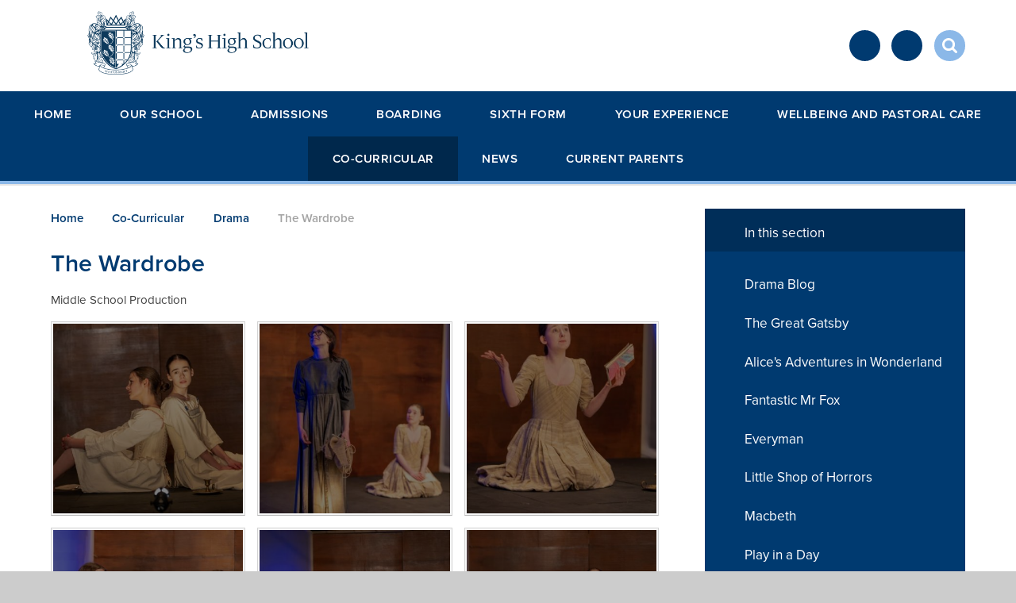

--- FILE ---
content_type: text/html
request_url: https://www.kingshighwarwick.co.uk/drama/the-wardrobe/the-wardrobe
body_size: 100804
content:

<!DOCTYPE html>
<!--[if IE 7]><html class="no-ios no-js lte-ie9 lte-ie8 lte-ie7" lang="en" xml:lang="en"><![endif]-->
<!--[if IE 8]><html class="no-ios no-js lte-ie9 lte-ie8"  lang="en" xml:lang="en"><![endif]-->
<!--[if IE 9]><html class="no-ios no-js lte-ie9"  lang="en" xml:lang="en"><![endif]-->
<!--[if !IE]><!--> <html class="no-ios no-js"  lang="en" xml:lang="en"><!--<![endif]-->
	<head>
		<meta http-equiv="X-UA-Compatible" content="IE=edge" />
		<meta http-equiv="content-type" content="text/html; charset=utf-8"/>
		
		<link rel="canonical" href="https://www.kingshighwarwick.co.uk/drama/the-wardrobe/the-wardrobe">
		<link rel="stylesheet" media="screen" href="https://cdn.juniperwebsites.co.uk/_includes/font-awesome/4.5.0/css/font-awesome.min.css?cache=v4.6.55.1">
<!--[if IE 7]><link rel="stylesheet" media="screen" href="https://cdn.juniperwebsites.co.uk/_includes/font-awesome/4.2.0/css/font-awesome-ie7.min.css?cache=v4.6.55.1">
<![endif]-->
		<title>King's High Warwick - The Wardrobe</title>
		
<!--[if IE]>
<script>
console = {log:function(){return;}};
</script>
<![endif]-->

<script>
	var boolItemEditDisabled;
	var boolLanguageMode, boolLanguageEditOriginal;
	var boolViewingConnect;
	var boolConnectDashboard;
	var displayRegions = [];
	var intNewFileCount = 0;
	strItemType = "photo album";
	strSubItemType = "photo album";

	var featureSupport = {
		tagging: false,
		eventTagging: false
	};
	var boolLoggedIn = false;
boolAdminMode = false;
	var boolSuperUser = false;
strCookieBarStyle = 'overlay';
	intParentPageID = "28";
	intCurrentItemID = 73;
	intCurrentCatID = 58;	strPhotoGalleryUploadLocation = 'top';

boolIsHomePage = false;
	boolItemEditDisabled = true;
	boolLanguageEditOriginal=true;
	strCurrentLanguage='en-gb';	strFileAttachmentsUploadLocation = 'bottom';	boolViewingConnect = false;	boolConnectDashboard = false;	var objEditorComponentList = {};

</script>

<script src="https://cdn.juniperwebsites.co.uk/admin/_includes/js/mutation_events.min.js?cache=v4.6.55.1"></script>
<script src="https://cdn.juniperwebsites.co.uk/admin/_includes/js/jquery/jquery.js?cache=v4.6.55.1"></script>
<script src="https://cdn.juniperwebsites.co.uk/admin/_includes/js/jquery/jquery.prefilter.js?cache=v4.6.55.1"></script>
<script src="https://cdn.juniperwebsites.co.uk/admin/_includes/js/jquery/jquery.query.js?cache=v4.6.55.1"></script>
<script src="https://cdn.juniperwebsites.co.uk/admin/_includes/js/jquery/js.cookie.js?cache=v4.6.55.1"></script>
<script src="/_includes/editor/template-javascript.asp?cache=251215"></script>
<script src="/admin/_includes/js/functions/minified/functions.login.new.asp?cache=251215"></script>

  <script>

  </script>
<link href="https://www.kingshighwarwick.co.uk/feeds/album.asp?albumid=73&amp;pid=28&amp;gcatid=58" rel="alternate" type="application/rss+xml" title="King's High Warwick - Album Feed"><link href="https://www.kingshighwarwick.co.uk/feeds/gallery.asp?gcatid=58&amp;pid=28" rel="alternate" type="application/rss+xml" title="King's High Warwick - Gallery Feed"><link rel="stylesheet" media="screen" href="/_site/css/main.css?cache=251215">

	
<!-- Global site tag (gtag.js) - Google Ads: 767782635 -->
<script async src="https://www.googletagmanager.com/gtag/js?id=AW-767782635"></script>
<script>
  window.dataLayer = window.dataLayer || [];
  function gtag(){dataLayer.push(arguments);}
  gtag('js', new Date());
  gtag('config', 'AW-767782635');
</script>




<!-- Google tag (gtag.js) -->


<script>
	window.dataLayer = window.dataLayer || [];	
	function gtag(){dataLayer.push(arguments);}	
	gtag('js', new Date());	
	gtag('config', 'G-BWYLDR5557');	
	</script>




<!-- Facebook Pixel Code -->
<script>
  !function(f,b,e,v,n,t,s)
  {if(f.fbq)return;n=f.fbq=function(){n.callMethod?
  n.callMethod.apply(n,arguments):n.queue.push(arguments)};
  if(!f._fbq)f._fbq=n;n.push=n;n.loaded=!0;n.version='2.0';
  n.queue=[];t=b.createElement(e);t.async=!0;
  t.src=v;s=b.getElementsByTagName(e)[0];
  s.parentNode.insertBefore(t,s)}(window, document,'script',
  'https://connect.facebook.net/en_US/fbevents.js');
  fbq('init', '332794304234366');
  fbq('track', 'PageView');
</script>
<noscript><img height="1" width="1" style="display:none"
  src="https://www.facebook.com/tr?id=332794304234366&ev=PageView&noscript=1"
/></noscript>
<!-- End Facebook Pixel Code -->
<meta name="facebook-domain-verification" content="1ffo35wxe6giptzpczln613lfqqddm" />
<meta name="google-site-verification" content="zb8tVKHmvICzFBzOlcLt84g27ryEiBhae5H-_Xrkw24" />




 <script type="text/javascript">
		var iOS = ( navigator.userAgent.match(/(iPad|iPhone|iPod)/g) ? true : false );
		if (iOS) { $('html').removeClass('no-ios').addClass('ios'); }
 
		
	</script>


	
	<meta name="mobile-web-app-capable" content="yes">
	<meta name="apple-mobile-web-app-capable" content="yes">
	<meta name="viewport" content="width=device-width, initial-scale=1, minimum-scale=1, maximum-scale=1">
	<link rel="author" href="/humans.txt">
	<link rel="icon" href="/_site/images/favicons/favicon2.ico">
	<link rel="apple-touch-icon" href="/_site/images/favicons/favicon2.png">
<!-- 	<link href="https://fonts.googleapis.com/css?family=Lato:400,400i,700,700i" rel="stylesheet"> -->
	<link rel="stylesheet" href="/_site/css/print.css" type="text/css" media="print">

	<script type="text/javascript">
	var iOS = ( navigator.userAgent.match(/(iPad|iPhone|iPod)/g) ? true : false );
	if (iOS) { $('html').removeClass('no-ios').addClass('ios'); }
	</script>

	<script src="https://use.typekit.net/uhd6xlm.js"></script>
	<script>try{Typekit.load({ async: true });}catch(e){}</script>
	
	

	<meta name="robots" content="nofollow">
	
	<!-- Start of HubSpot Embed Code -->

<script type="text/javascript" id="hs-script-loader" async defer src="//js-eu1.hs-scripts.com/145515639.js"></script>

<!-- End of HubSpot Embed Code --><link rel="stylesheet" media="screen" href="https://cdn.juniperwebsites.co.uk/_includes/css/content-blocks.css?cache=v4.6.55.1">
<link rel="stylesheet" media="screen" href="/_includes/css/cookie-colour.asp?cache=251215">
<link rel="stylesheet" media="screen" href="https://cdn.juniperwebsites.co.uk/_includes/css/cookies.css?cache=v4.6.55.1">
<link rel="stylesheet" media="screen" href="https://cdn.juniperwebsites.co.uk/_includes/css/cookies.advanced.css?cache=v4.6.55.1">
<link rel="stylesheet" media="screen" href="/_site/css/gallery.css?cache=251215">
<link rel="stylesheet" media="screen" href="https://cdn.juniperwebsites.co.uk/admin/_includes/js/lightgallery_v2/css/lightgallery-bundle.css?cache=v4.6.55.1">
<script src="https://cdn.juniperwebsites.co.uk/admin/_includes/js/lightgallery_v2/lightgallery.min.js?cache=v4.6.55.1"></script>
<script src="https://cdn.juniperwebsites.co.uk/admin/_includes/js/lightgallery_v2/plugins/autoplay/lg-autoplay.min.js?cache=v4.6.55.1"></script>
<script src="https://cdn.juniperwebsites.co.uk/admin/_includes/js/lightgallery_v2/plugins/fullscreen/lg-fullscreen.min.js?cache=v4.6.55.1"></script>
<script src="https://cdn.juniperwebsites.co.uk/admin/_includes/js/lightgallery_v2/plugins/thumbnail/lg-thumbnail.min.js?cache=v4.6.55.1"></script>
<script src="https://cdn.juniperwebsites.co.uk/admin/_includes/js/lightgallery_v2/plugins/hash/lg-hash.min.js?cache=v4.6.55.1"></script>
<script src="https://cdn.juniperwebsites.co.uk/admin/_includes/js/lightgallery_v2/plugins/zoom/lg-zoom.min.js?cache=v4.6.55.1"></script>
<script src="https://cdn.juniperwebsites.co.uk/gallery/js/gallery.js?cache=v4.6.55.1"></script>
<link rel="stylesheet" media="screen" href="https://cdn.juniperwebsites.co.uk/_includes/css/overlord.css?cache=v4.6.55.1">
<link rel="stylesheet" media="screen" href="https://cdn.juniperwebsites.co.uk/_includes/css/templates.css?cache=v4.6.55.1">
<link rel="stylesheet" media="screen" href="/_site/css/attachments.css?cache=251215">
<link rel="stylesheet" media="screen" href="/_site/css/templates.css?cache=251215">
<style>#print_me { display: none;}</style><script src="https://cdn.juniperwebsites.co.uk/admin/_includes/js/modernizr.js?cache=v4.6.55.1"></script>

        <meta property="og:site_name" content="King's High Warwick" />
        <meta property="og:title" content="The Wardrobe" />
        <meta property="og:image" content="https://www.kingshighwarwick.co.uk/_site/data/images/galleries/73/d250322c-b732-44ba-a534-691e9b4049ce.jpg" />
        <meta property="og:type" content="website" />
        <meta property="twitter:card" content="summary" />
</head>


    <body>


<div id="print_me"></div>
<div class="mason mason--inner">


	<svg style="display: none;">
		<symbol id="icon_arrow" viewBox="0 0 40 24"><path d="M5,23,20,7.24,35.16,23.16h0a2.78,2.78,0,0,0,2,.84A2.93,2.93,0,0,0,40,21a3.07,3.07,0,0,0-.8-2.08h0L22.06.92h0A2.79,2.79,0,0,0,20,0h0a2.79,2.79,0,0,0-2.06.92h0L.79,18.92h0A3.07,3.07,0,0,0,0,21a2.93,2.93,0,0,0,2.86,3A2.8,2.8,0,0,0,5,23Z"/></symbol>
		<symbol id="icon_plus" viewBox="0 0 12 12"><path d="M6.79.79V5.21h4.42a.79.79,0,1,1,0,1.58H6.79v4.42h0a.79.79,0,1,1-1.58,0h0V6.79H.79a.79.79,0,1,1,0-1.58H5.21V.79h0a.79.79,0,1,1,1.58,0Z"/></symbol>
		<symbol id="icon_menu" viewBox="0 0 12 10"><path d="M0,0V2H12V0ZM0,6H12V4H0Zm0,4H12V8H0Z"/></symbol>
	</svg>

	<section class="access">
		<a class="access__anchor" name="header"></a>
		<a class="access__link" href="#content">Skip to content &darr;</a>
	</section>

	<header class="header parent block-light caps alt-w">
		<div class="header__main center col-pri">
			<div class="parent">
				<a class="header__logo" href="/">
					<img src="/_site/images/design/kings_high_logo_master.png" alt="Logo" height="80px"> <!--<img src="/_site/images/design/schools_guide_logo.jpg" alt="Schools Guide 2019">-->
					<h1 class="title--section alt-w spaced">King's High Warwick</h1>
				</a>
			</div>
		</div>

		<section class="menu parent block-dark">

			
			<button class="menu__btn block-dark">
				<svg width="12" height="10"><use xlink:href='#icon_menu' x='0' y='0'/></svg>
				<span>Menu</span>
			</button>
			

			<nav class="menu__bar">
				<ul class="menu__bar__list"><li class="menu__bar__list__item menu__bar__list__item--page_1"><a class="menu__bar__list__item__link" id="page_1" href="/">Home</a><button class="menu__bar__list__item__button" data-tab=".menu__bar__list__item--page_1--expand"><i class="menu__bar__list__item__button__icon fa fa-angle-down"></i></button></li><li class="menu__bar__list__item menu__bar__list__item--page_6 menu__bar__list__item--subitems"><a class="menu__bar__list__item__link" id="page_6" href="/ourschool">Our School</a><button class="menu__bar__list__item__button" data-tab=".menu__bar__list__item--page_6--expand"><i class="menu__bar__list__item__button__icon fa fa-angle-down"></i></button><ul class="menu__bar__list__item__sub"><li class="menu__bar__list__item menu__bar__list__item--page_8"><a class="menu__bar__list__item__link" id="page_8" href="/meettheheadmaster">Meet the Head Master</a><button class="menu__bar__list__item__button" data-tab=".menu__bar__list__item--page_8--expand"><i class="menu__bar__list__item__button__icon fa fa-angle-down"></i></button></li><li class="menu__bar__list__item menu__bar__list__item--page_1435"><a class="menu__bar__list__item__link" id="page_1435" href="/ourschool/in-the-press">In the Press</a><button class="menu__bar__list__item__button" data-tab=".menu__bar__list__item--page_1435--expand"><i class="menu__bar__list__item__button__icon fa fa-angle-down"></i></button></li><li class="menu__bar__list__item menu__bar__list__item--page_11"><a class="menu__bar__list__item__link" id="page_11" href="/ethosmissionaims">Ethos, Mission &amp; Aims</a><button class="menu__bar__list__item__button" data-tab=".menu__bar__list__item--page_11--expand"><i class="menu__bar__list__item__button__icon fa fa-angle-down"></i></button></li><li class="menu__bar__list__item menu__bar__list__item--url_4"><a class="menu__bar__list__item__link" id="url_4" href="http://www.kingshighwarwickcalendar.co.uk/week.aspx" target="_blank" rel="external">School Calendar</a><button class="menu__bar__list__item__button" data-tab=".menu__bar__list__item--url_4--expand"><i class="menu__bar__list__item__button__icon fa fa-angle-down"></i></button></li><li class="menu__bar__list__item menu__bar__list__item--page_54"><a class="menu__bar__list__item__link" id="page_54" href="/termdates">Term Dates</a><button class="menu__bar__list__item__button" data-tab=".menu__bar__list__item--page_54--expand"><i class="menu__bar__list__item__button__icon fa fa-angle-down"></i></button></li><li class="menu__bar__list__item menu__bar__list__item--page_40"><a class="menu__bar__list__item__link" id="page_40" href="/transport">Transport</a><button class="menu__bar__list__item__button" data-tab=".menu__bar__list__item--page_40--expand"><i class="menu__bar__list__item__button__icon fa fa-angle-down"></i></button></li><li class="menu__bar__list__item menu__bar__list__item--page_39"><a class="menu__bar__list__item__link" id="page_39" href="/faqs">FAQs</a><button class="menu__bar__list__item__button" data-tab=".menu__bar__list__item--page_39--expand"><i class="menu__bar__list__item__button__icon fa fa-angle-down"></i></button></li><li class="menu__bar__list__item menu__bar__list__item--page_9"><a class="menu__bar__list__item__link" id="page_9" href="/schoolhistory">History of the School</a><button class="menu__bar__list__item__button" data-tab=".menu__bar__list__item--page_9--expand"><i class="menu__bar__list__item__button__icon fa fa-angle-down"></i></button></li><li class="menu__bar__list__item menu__bar__list__item--page_12"><a class="menu__bar__list__item__link" id="page_12" href="/ourfoundationfamily">Our Foundation Family, Staff and Governors</a><button class="menu__bar__list__item__button" data-tab=".menu__bar__list__item--page_12--expand"><i class="menu__bar__list__item__button__icon fa fa-angle-down"></i></button></li><li class="menu__bar__list__item menu__bar__list__item--page_31"><a class="menu__bar__list__item__link" id="page_31" href="/bestofbothworlds">Best of Both Worlds</a><button class="menu__bar__list__item__button" data-tab=".menu__bar__list__item--page_31--expand"><i class="menu__bar__list__item__button__icon fa fa-angle-down"></i></button></li><li class="menu__bar__list__item menu__bar__list__item--page_13"><a class="menu__bar__list__item__link" id="page_13" href="/khaps">KHAPS</a><button class="menu__bar__list__item__button" data-tab=".menu__bar__list__item--page_13--expand"><i class="menu__bar__list__item__button__icon fa fa-angle-down"></i></button></li><li class="menu__bar__list__item menu__bar__list__item--page_1531"><a class="menu__bar__list__item__link" id="page_1531" href="/ourschool/environment-and-sustainability">Environment and Sustainability</a><button class="menu__bar__list__item__button" data-tab=".menu__bar__list__item--page_1531--expand"><i class="menu__bar__list__item__button__icon fa fa-angle-down"></i></button></li><li class="menu__bar__list__item menu__bar__list__item--page_1267"><a class="menu__bar__list__item__link" id="page_1267" href="/catering">Catering and Food</a><button class="menu__bar__list__item__button" data-tab=".menu__bar__list__item--page_1267--expand"><i class="menu__bar__list__item__button__icon fa fa-angle-down"></i></button></li><li class="menu__bar__list__item menu__bar__list__item--page_14"><a class="menu__bar__list__item__link" id="page_14" href="/landorassociation-and-oga">Landor Association alumnae and friends</a><button class="menu__bar__list__item__button" data-tab=".menu__bar__list__item--page_14--expand"><i class="menu__bar__list__item__button__icon fa fa-angle-down"></i></button></li><li class="menu__bar__list__item menu__bar__list__item--page_49"><a class="menu__bar__list__item__link" id="page_49" href="/partnershipsandthecommunity">Partnerships and the Community</a><button class="menu__bar__list__item__button" data-tab=".menu__bar__list__item--page_49--expand"><i class="menu__bar__list__item__button__icon fa fa-angle-down"></i></button></li><li class="menu__bar__list__item menu__bar__list__item--page_16"><a class="menu__bar__list__item__link" id="page_16" href="/policies">Policies</a><button class="menu__bar__list__item__button" data-tab=".menu__bar__list__item--page_16--expand"><i class="menu__bar__list__item__button__icon fa fa-angle-down"></i></button></li><li class="menu__bar__list__item menu__bar__list__item--page_55"><a class="menu__bar__list__item__link" id="page_55" href="/inspectionreportandreviews">Inspection Report and Reviews</a><button class="menu__bar__list__item__button" data-tab=".menu__bar__list__item--page_55--expand"><i class="menu__bar__list__item__button__icon fa fa-angle-down"></i></button></li><li class="menu__bar__list__item menu__bar__list__item--page_15"><a class="menu__bar__list__item__link" id="page_15" href="/projectonecampus">Project One Campus</a><button class="menu__bar__list__item__button" data-tab=".menu__bar__list__item--page_15--expand"><i class="menu__bar__list__item__button__icon fa fa-angle-down"></i></button></li><li class="menu__bar__list__item menu__bar__list__item--page_1559"><a class="menu__bar__list__item__link" id="page_1559" href="/support">Support Us</a><button class="menu__bar__list__item__button" data-tab=".menu__bar__list__item--page_1559--expand"><i class="menu__bar__list__item__button__icon fa fa-angle-down"></i></button></li><li class="menu__bar__list__item menu__bar__list__item--page_1159"><a class="menu__bar__list__item__link" id="page_1159" href="/virtualtour">Virtual Tour</a><button class="menu__bar__list__item__button" data-tab=".menu__bar__list__item--page_1159--expand"><i class="menu__bar__list__item__button__icon fa fa-angle-down"></i></button></li><li class="menu__bar__list__item menu__bar__list__item--photo_gallery_4"><a class="menu__bar__list__item__link" id="photo_gallery_4" href="/schoolimages">School Images</a><button class="menu__bar__list__item__button" data-tab=".menu__bar__list__item--photo_gallery_4--expand"><i class="menu__bar__list__item__button__icon fa fa-angle-down"></i></button></li><li class="menu__bar__list__item menu__bar__list__item--url_19"><a class="menu__bar__list__item__link" id="url_19" href="https://www.warwickschoolsfoundation.co.uk/" target="_blank" rel="external">Work with Us</a><button class="menu__bar__list__item__button" data-tab=".menu__bar__list__item--url_19--expand"><i class="menu__bar__list__item__button__icon fa fa-angle-down"></i></button></li></ul></li><li class="menu__bar__list__item menu__bar__list__item--page_2 menu__bar__list__item--subitems"><a class="menu__bar__list__item__link" id="page_2" href="/admissions">Admissions</a><button class="menu__bar__list__item__button" data-tab=".menu__bar__list__item--page_2--expand"><i class="menu__bar__list__item__button__icon fa fa-angle-down"></i></button><ul class="menu__bar__list__item__sub"><li class="menu__bar__list__item menu__bar__list__item--page_35"><a class="menu__bar__list__item__link" id="page_35" href="/applicationprocess">Application Process</a><button class="menu__bar__list__item__button" data-tab=".menu__bar__list__item--page_35--expand"><i class="menu__bar__list__item__button__icon fa fa-angle-down"></i></button></li><li class="menu__bar__list__item menu__bar__list__item--page_1429"><a class="menu__bar__list__item__link" id="page_1429" href="/apply">Application Form</a><button class="menu__bar__list__item__button" data-tab=".menu__bar__list__item--page_1429--expand"><i class="menu__bar__list__item__button__icon fa fa-angle-down"></i></button></li><li class="menu__bar__list__item menu__bar__list__item--page_1535"><a class="menu__bar__list__item__link" id="page_1535" href="/admissions/fees">Fees</a><button class="menu__bar__list__item__button" data-tab=".menu__bar__list__item--page_1535--expand"><i class="menu__bar__list__item__button__icon fa fa-angle-down"></i></button></li><li class="menu__bar__list__item menu__bar__list__item--page_36"><a class="menu__bar__list__item__link" id="page_36" href="/scholarshipsandbursaries">Scholarships &amp; Bursaries</a><button class="menu__bar__list__item__button" data-tab=".menu__bar__list__item--page_36--expand"><i class="menu__bar__list__item__button__icon fa fa-angle-down"></i></button></li><li class="menu__bar__list__item menu__bar__list__item--page_38"><a class="menu__bar__list__item__link" id="page_38" href="/keyadmissiondates">Key Admission Dates</a><button class="menu__bar__list__item__button" data-tab=".menu__bar__list__item--page_38--expand"><i class="menu__bar__list__item__button__icon fa fa-angle-down"></i></button></li><li class="menu__bar__list__item menu__bar__list__item--page_1491"><a class="menu__bar__list__item__link" id="page_1491" href="/events">Events</a><button class="menu__bar__list__item__button" data-tab=".menu__bar__list__item--page_1491--expand"><i class="menu__bar__list__item__button__icon fa fa-angle-down"></i></button></li><li class="menu__bar__list__item menu__bar__list__item--page_1227"><a class="menu__bar__list__item__link" id="page_1227" href="/virtualexperience">King's High - The Virtual Experience</a><button class="menu__bar__list__item__button" data-tab=".menu__bar__list__item--page_1227--expand"><i class="menu__bar__list__item__button__icon fa fa-angle-down"></i></button></li><li class="menu__bar__list__item menu__bar__list__item--page_1486"><a class="menu__bar__list__item__link" id="page_1486" href="/admissions/request-a-prospectus">Request a Prospectus</a><button class="menu__bar__list__item__button" data-tab=".menu__bar__list__item--page_1486--expand"><i class="menu__bar__list__item__button__icon fa fa-angle-down"></i></button></li></ul></li><li class="menu__bar__list__item menu__bar__list__item--page_1335 menu__bar__list__item--subitems"><a class="menu__bar__list__item__link" id="page_1335" href="/boarding-at-kings-high">Boarding</a><button class="menu__bar__list__item__button" data-tab=".menu__bar__list__item--page_1335--expand"><i class="menu__bar__list__item__button__icon fa fa-angle-down"></i></button><ul class="menu__bar__list__item__sub"><li class="menu__bar__list__item menu__bar__list__item--page_1557"><a class="menu__bar__list__item__link" id="page_1557" href="/boarding-at-kings-high/full-and-weekly-boarding">Full and Weekly Boarding</a><button class="menu__bar__list__item__button" data-tab=".menu__bar__list__item--page_1557--expand"><i class="menu__bar__list__item__button__icon fa fa-angle-down"></i></button></li><li class="menu__bar__list__item menu__bar__list__item--page_1547"><a class="menu__bar__list__item__link" id="page_1547" href="/boarding-at-kings-high/flexi-boarding">Flexi-Boarding</a><button class="menu__bar__list__item__button" data-tab=".menu__bar__list__item--page_1547--expand"><i class="menu__bar__list__item__button__icon fa fa-angle-down"></i></button></li><li class="menu__bar__list__item menu__bar__list__item--page_1336"><a class="menu__bar__list__item__link" id="page_1336" href="/boarding-at-kings-high/way-house">The Boarding Experience</a><button class="menu__bar__list__item__button" data-tab=".menu__bar__list__item--page_1336--expand"><i class="menu__bar__list__item__button__icon fa fa-angle-down"></i></button></li><li class="menu__bar__list__item menu__bar__list__item--page_1339"><a class="menu__bar__list__item__link" id="page_1339" href="/boarding-at-kings-high/best-of-both-worlds">'Best of Both Worlds'</a><button class="menu__bar__list__item__button" data-tab=".menu__bar__list__item--page_1339--expand"><i class="menu__bar__list__item__button__icon fa fa-angle-down"></i></button></li><li class="menu__bar__list__item menu__bar__list__item--page_1343"><a class="menu__bar__list__item__link" id="page_1343" href="/boarding-at-kings-high/boarding-house-pastoral-care">Boarding House Pastoral Care</a><button class="menu__bar__list__item__button" data-tab=".menu__bar__list__item--page_1343--expand"><i class="menu__bar__list__item__button__icon fa fa-angle-down"></i></button></li><li class="menu__bar__list__item menu__bar__list__item--page_1346"><a class="menu__bar__list__item__link" id="page_1346" href="/boarding-at-kings-high/boarding-staff">Boarding Staff</a><button class="menu__bar__list__item__button" data-tab=".menu__bar__list__item--page_1346--expand"><i class="menu__bar__list__item__button__icon fa fa-angle-down"></i></button></li><li class="menu__bar__list__item menu__bar__list__item--page_1357"><a class="menu__bar__list__item__link" id="page_1357" href="/videos">Boarding Videos</a><button class="menu__bar__list__item__button" data-tab=".menu__bar__list__item--page_1357--expand"><i class="menu__bar__list__item__button__icon fa fa-angle-down"></i></button></li><li class="menu__bar__list__item menu__bar__list__item--page_1340"><a class="menu__bar__list__item__link" id="page_1340" href="/boarding-at-kings-high/additional-boarding-information">Additional Boarding Information</a><button class="menu__bar__list__item__button" data-tab=".menu__bar__list__item--page_1340--expand"><i class="menu__bar__list__item__button__icon fa fa-angle-down"></i></button></li><li class="menu__bar__list__item menu__bar__list__item--page_1344"><a class="menu__bar__list__item__link" id="page_1344" href="/boarding-at-kings-high/sponsorship">Sponsorship</a><button class="menu__bar__list__item__button" data-tab=".menu__bar__list__item--page_1344--expand"><i class="menu__bar__list__item__button__icon fa fa-angle-down"></i></button></li></ul></li><li class="menu__bar__list__item menu__bar__list__item--page_1499 menu__bar__list__item--subitems"><a class="menu__bar__list__item__link" id="page_1499" href="/sixth-form">Sixth Form</a><button class="menu__bar__list__item__button" data-tab=".menu__bar__list__item--page_1499--expand"><i class="menu__bar__list__item__button__icon fa fa-angle-down"></i></button><ul class="menu__bar__list__item__sub"><li class="menu__bar__list__item menu__bar__list__item--page_1501"><a class="menu__bar__list__item__link" id="page_1501" href="/sixth-form/about-our-sixth-form">About our Sixth Form</a><button class="menu__bar__list__item__button" data-tab=".menu__bar__list__item--page_1501--expand"><i class="menu__bar__list__item__button__icon fa fa-angle-down"></i></button></li><li class="menu__bar__list__item menu__bar__list__item--page_1506"><a class="menu__bar__list__item__link" id="page_1506" href="/sixth-form/academic-life">Academic Life</a><button class="menu__bar__list__item__button" data-tab=".menu__bar__list__item--page_1506--expand"><i class="menu__bar__list__item__button__icon fa fa-angle-down"></i></button></li><li class="menu__bar__list__item menu__bar__list__item--page_1510"><a class="menu__bar__list__item__link" id="page_1510" href="/sixth-form/beyond-the-classroom">Beyond the Classroom</a><button class="menu__bar__list__item__button" data-tab=".menu__bar__list__item--page_1510--expand"><i class="menu__bar__list__item__button__icon fa fa-angle-down"></i></button></li><li class="menu__bar__list__item menu__bar__list__item--page_1527"><a class="menu__bar__list__item__link" id="page_1527" href="/sixth-form/support-for-life-after-sixth-form">Support for life after Sixth Form</a><button class="menu__bar__list__item__button" data-tab=".menu__bar__list__item--page_1527--expand"><i class="menu__bar__list__item__button__icon fa fa-angle-down"></i></button></li><li class="menu__bar__list__item menu__bar__list__item--page_1526"><a class="menu__bar__list__item__link" id="page_1526" href="/sixth-form/results-and-destinations">Results and Destinations</a><button class="menu__bar__list__item__button" data-tab=".menu__bar__list__item--page_1526--expand"><i class="menu__bar__list__item__button__icon fa fa-angle-down"></i></button></li><li class="menu__bar__list__item menu__bar__list__item--page_1558"><a class="menu__bar__list__item__link" id="page_1558" href="/sixth-form/sixthformbrochures">Sixth Form Brochures</a><button class="menu__bar__list__item__button" data-tab=".menu__bar__list__item--page_1558--expand"><i class="menu__bar__list__item__button__icon fa fa-angle-down"></i></button></li><li class="menu__bar__list__item menu__bar__list__item--page_1518"><a class="menu__bar__list__item__link" id="page_1518" href="/sixth-form/how-to-join">How to Join</a><button class="menu__bar__list__item__button" data-tab=".menu__bar__list__item--page_1518--expand"><i class="menu__bar__list__item__button__icon fa fa-angle-down"></i></button></li></ul></li><li class="menu__bar__list__item menu__bar__list__item--page_7 menu__bar__list__item--subitems"><a class="menu__bar__list__item__link" id="page_7" href="/yourexperience">Your Experience</a><button class="menu__bar__list__item__button" data-tab=".menu__bar__list__item--page_7--expand"><i class="menu__bar__list__item__button__icon fa fa-angle-down"></i></button><ul class="menu__bar__list__item__sub"><li class="menu__bar__list__item menu__bar__list__item--page_1385"><a class="menu__bar__list__item__link" id="page_1385" href="/yourexperience/kings-high-learning-wheel">King's High Learning Wheel</a><button class="menu__bar__list__item__button" data-tab=".menu__bar__list__item--page_1385--expand"><i class="menu__bar__list__item__button__icon fa fa-angle-down"></i></button></li><li class="menu__bar__list__item menu__bar__list__item--page_17"><a class="menu__bar__list__item__link" id="page_17" href="/curriculum">A Creative Thinking School</a><button class="menu__bar__list__item__button" data-tab=".menu__bar__list__item--page_17--expand"><i class="menu__bar__list__item__button__icon fa fa-angle-down"></i></button></li><li class="menu__bar__list__item menu__bar__list__item--page_1265"><a class="menu__bar__list__item__link" id="page_1265" href="/creativethinking">Creative Thinking Blog</a><button class="menu__bar__list__item__button" data-tab=".menu__bar__list__item--page_1265--expand"><i class="menu__bar__list__item__button__icon fa fa-angle-down"></i></button></li><li class="menu__bar__list__item menu__bar__list__item--page_18"><a class="menu__bar__list__item__link" id="page_18" href="/academicenrichment">Academic Enrichment</a><button class="menu__bar__list__item__button" data-tab=".menu__bar__list__item--page_18--expand"><i class="menu__bar__list__item__button__icon fa fa-angle-down"></i></button></li><li class="menu__bar__list__item menu__bar__list__item--page_56"><a class="menu__bar__list__item__link" id="page_56" href="/academicsupport">Academic Support</a><button class="menu__bar__list__item__button" data-tab=".menu__bar__list__item--page_56--expand"><i class="menu__bar__list__item__button__icon fa fa-angle-down"></i></button></li><li class="menu__bar__list__item menu__bar__list__item--page_64"><a class="menu__bar__list__item__link" id="page_64" href="/byod-digitallearning">Digital Learning</a><button class="menu__bar__list__item__button" data-tab=".menu__bar__list__item--page_64--expand"><i class="menu__bar__list__item__button__icon fa fa-angle-down"></i></button></li><li class="menu__bar__list__item menu__bar__list__item--page_3"><a class="menu__bar__list__item__link" id="page_3" href="/futures">Futures</a><button class="menu__bar__list__item__button" data-tab=".menu__bar__list__item--page_3--expand"><i class="menu__bar__list__item__button__icon fa fa-angle-down"></i></button></li><li class="menu__bar__list__item menu__bar__list__item--page_20"><a class="menu__bar__list__item__link" id="page_20" href="/examresultsanddestinations">Destinations</a><button class="menu__bar__list__item__button" data-tab=".menu__bar__list__item--page_20--expand"><i class="menu__bar__list__item__button__icon fa fa-angle-down"></i></button></li><li class="menu__bar__list__item menu__bar__list__item--page_1331"><a class="menu__bar__list__item__link" id="page_1331" href="/yourexperience/a-level-exam-results">A Level Exam Results</a><button class="menu__bar__list__item__button" data-tab=".menu__bar__list__item--page_1331--expand"><i class="menu__bar__list__item__button__icon fa fa-angle-down"></i></button></li><li class="menu__bar__list__item menu__bar__list__item--page_1332"><a class="menu__bar__list__item__link" id="page_1332" href="/yourexperience/gcse-exam-results">GCSE Exam Results</a><button class="menu__bar__list__item__button" data-tab=".menu__bar__list__item--page_1332--expand"><i class="menu__bar__list__item__button__icon fa fa-angle-down"></i></button></li><li class="menu__bar__list__item menu__bar__list__item--page_1566"><a class="menu__bar__list__item__link" id="page_1566" href="/changemakers">A Community of Changemakers</a><button class="menu__bar__list__item__button" data-tab=".menu__bar__list__item--page_1566--expand"><i class="menu__bar__list__item__button__icon fa fa-angle-down"></i></button></li></ul></li><li class="menu__bar__list__item menu__bar__list__item--page_21 menu__bar__list__item--subitems"><a class="menu__bar__list__item__link" id="page_21" href="/wellbeing">Wellbeing and Pastoral Care</a><button class="menu__bar__list__item__button" data-tab=".menu__bar__list__item--page_21--expand"><i class="menu__bar__list__item__button__icon fa fa-angle-down"></i></button><ul class="menu__bar__list__item__sub"><li class="menu__bar__list__item menu__bar__list__item--page_1264"><a class="menu__bar__list__item__link" id="page_1264" href="/wellbeing-and-positivementalhealth">Wellbeing and Positive Mental Health</a><button class="menu__bar__list__item__button" data-tab=".menu__bar__list__item--page_1264--expand"><i class="menu__bar__list__item__button__icon fa fa-angle-down"></i></button></li><li class="menu__bar__list__item menu__bar__list__item--page_1110"><a class="menu__bar__list__item__link" id="page_1110" href="/thedianaaward">The Diana Award</a><button class="menu__bar__list__item__button" data-tab=".menu__bar__list__item--page_1110--expand"><i class="menu__bar__list__item__button__icon fa fa-angle-down"></i></button></li><li class="menu__bar__list__item menu__bar__list__item--page_83"><a class="menu__bar__list__item__link" id="page_83" href="/wellbeingblog">Wellbeing Blog</a><button class="menu__bar__list__item__button" data-tab=".menu__bar__list__item--page_83--expand"><i class="menu__bar__list__item__button__icon fa fa-angle-down"></i></button></li><li class="menu__bar__list__item menu__bar__list__item--page_1100"><a class="menu__bar__list__item__link" id="page_1100" href="/onlinesafety">Online Safety</a><button class="menu__bar__list__item__button" data-tab=".menu__bar__list__item--page_1100--expand"><i class="menu__bar__list__item__button__icon fa fa-angle-down"></i></button></li><li class="menu__bar__list__item menu__bar__list__item--page_1333"><a class="menu__bar__list__item__link" id="page_1333" href="/pastoralcare-and-wellbeing/meet-the-wellbeing-team">Meet the Wellbeing Team</a><button class="menu__bar__list__item__button" data-tab=".menu__bar__list__item--page_1333--expand"><i class="menu__bar__list__item__button__icon fa fa-angle-down"></i></button></li><li class="menu__bar__list__item menu__bar__list__item--page_1553"><a class="menu__bar__list__item__link" id="page_1553" href="/wellbeing/a-smartphone-free-environment">A smartphone-free environment</a><button class="menu__bar__list__item__button" data-tab=".menu__bar__list__item--page_1553--expand"><i class="menu__bar__list__item__button__icon fa fa-angle-down"></i></button></li><li class="menu__bar__list__item menu__bar__list__item--page_1432"><a class="menu__bar__list__item__link" id="page_1432" href="/wellbeing/parental-wellbeing-hub">Parental Wellbeing Hub</a><button class="menu__bar__list__item__button" data-tab=".menu__bar__list__item--page_1432--expand"><i class="menu__bar__list__item__button__icon fa fa-angle-down"></i></button></li><li class="menu__bar__list__item menu__bar__list__item--page_1533"><a class="menu__bar__list__item__link" id="page_1533" href="/wellbeing/the-dignity-of-difference">The Dignity of Difference</a><button class="menu__bar__list__item__button" data-tab=".menu__bar__list__item--page_1533--expand"><i class="menu__bar__list__item__button__icon fa fa-angle-down"></i></button></li></ul></li><li class="menu__bar__list__item menu__bar__list__item--page_24 menu__bar__list__item--subitems menu__bar__list__item--selected"><a class="menu__bar__list__item__link" id="page_24" href="/cocurricular">Co-Curricular</a><button class="menu__bar__list__item__button" data-tab=".menu__bar__list__item--page_24--expand"><i class="menu__bar__list__item__button__icon fa fa-angle-down"></i></button><ul class="menu__bar__list__item__sub"><li class="menu__bar__list__item menu__bar__list__item--page_1420"><a class="menu__bar__list__item__link" id="page_1420" href="/cocurricularprogramme">Co-Curricular Programme</a><button class="menu__bar__list__item__button" data-tab=".menu__bar__list__item--page_1420--expand"><i class="menu__bar__list__item__button__icon fa fa-angle-down"></i></button></li><li class="menu__bar__list__item menu__bar__list__item--page_1421"><a class="menu__bar__list__item__link" id="page_1421" href="/fridayafternoonactivities">Friday Afternoon Activity Programme</a><button class="menu__bar__list__item__button" data-tab=".menu__bar__list__item--page_1421--expand"><i class="menu__bar__list__item__button__icon fa fa-angle-down"></i></button></li><li class="menu__bar__list__item menu__bar__list__item--page_1424"><a class="menu__bar__list__item__link" id="page_1424" href="/forthcomingevents">Forthcoming Events</a><button class="menu__bar__list__item__button" data-tab=".menu__bar__list__item--page_1424--expand"><i class="menu__bar__list__item__button__icon fa fa-angle-down"></i></button></li><li class="menu__bar__list__item menu__bar__list__item--page_28 menu__bar__list__item--selected"><a class="menu__bar__list__item__link" id="page_28" href="/drama">Drama</a><button class="menu__bar__list__item__button" data-tab=".menu__bar__list__item--page_28--expand"><i class="menu__bar__list__item__button__icon fa fa-angle-down"></i></button></li><li class="menu__bar__list__item menu__bar__list__item--page_25"><a class="menu__bar__list__item__link" id="page_25" href="/sport">Sport</a><button class="menu__bar__list__item__button" data-tab=".menu__bar__list__item--page_25--expand"><i class="menu__bar__list__item__button__icon fa fa-angle-down"></i></button></li><li class="menu__bar__list__item menu__bar__list__item--photo_gallery_66"><a class="menu__bar__list__item__link" id="photo_gallery_66" href="/music">Music</a><button class="menu__bar__list__item__button" data-tab=".menu__bar__list__item--photo_gallery_66--expand"><i class="menu__bar__list__item__button__icon fa fa-angle-down"></i></button></li><li class="menu__bar__list__item menu__bar__list__item--page_27"><a class="menu__bar__list__item__link" id="page_27" href="/art">Art</a><button class="menu__bar__list__item__button" data-tab=".menu__bar__list__item--page_27--expand"><i class="menu__bar__list__item__button__icon fa fa-angle-down"></i></button></li><li class="menu__bar__list__item menu__bar__list__item--page_89"><a class="menu__bar__list__item__link" id="page_89" href="/housesystem">House System</a><button class="menu__bar__list__item__button" data-tab=".menu__bar__list__item--page_89--expand"><i class="menu__bar__list__item__button__icon fa fa-angle-down"></i></button></li><li class="menu__bar__list__item menu__bar__list__item--page_30"><a class="menu__bar__list__item__link" id="page_30" href="/clubsandactivities">Clubs and Activities</a><button class="menu__bar__list__item__button" data-tab=".menu__bar__list__item--page_30--expand"><i class="menu__bar__list__item__button__icon fa fa-angle-down"></i></button></li><li class="menu__bar__list__item menu__bar__list__item--page_52"><a class="menu__bar__list__item__link" id="page_52" href="/dukeofedinburgh">Duke of Edinburgh</a><button class="menu__bar__list__item__button" data-tab=".menu__bar__list__item--page_52--expand"><i class="menu__bar__list__item__button__icon fa fa-angle-down"></i></button></li><li class="menu__bar__list__item menu__bar__list__item--page_1425"><a class="menu__bar__list__item__link" id="page_1425" href="/ccf">CCF</a><button class="menu__bar__list__item__button" data-tab=".menu__bar__list__item--page_1425--expand"><i class="menu__bar__list__item__button__icon fa fa-angle-down"></i></button></li><li class="menu__bar__list__item menu__bar__list__item--page_32"><a class="menu__bar__list__item__link" id="page_32" href="/trips">Trips</a><button class="menu__bar__list__item__button" data-tab=".menu__bar__list__item--page_32--expand"><i class="menu__bar__list__item__button__icon fa fa-angle-down"></i></button></li><li class="menu__bar__list__item menu__bar__list__item--page_1392"><a class="menu__bar__list__item__link" id="page_1392" href="/adventureprogramme">Adventure Programme</a><button class="menu__bar__list__item__button" data-tab=".menu__bar__list__item--page_1392--expand"><i class="menu__bar__list__item__button__icon fa fa-angle-down"></i></button></li><li class="menu__bar__list__item menu__bar__list__item--page_1426"><a class="menu__bar__list__item__link" id="page_1426" href="/cocurricular/co-curricular-awards-and-qualifications">Co-Curricular Awards and Qualifications</a><button class="menu__bar__list__item__button" data-tab=".menu__bar__list__item--page_1426--expand"><i class="menu__bar__list__item__button__icon fa fa-angle-down"></i></button></li><li class="menu__bar__list__item menu__bar__list__item--page_1313"><a class="menu__bar__list__item__link" id="page_1313" href="/music/orchestra-of-the-swan">Orchestra of the Swan</a><button class="menu__bar__list__item__button" data-tab=".menu__bar__list__item--page_1313--expand"><i class="menu__bar__list__item__button__icon fa fa-angle-down"></i></button></li></ul></li><li class="menu__bar__list__item menu__bar__list__item--news_category_1"><a class="menu__bar__list__item__link" id="news_category_1" href="/latestnews">News</a><button class="menu__bar__list__item__button" data-tab=".menu__bar__list__item--news_category_1--expand"><i class="menu__bar__list__item__button__icon fa fa-angle-down"></i></button></li><li class="menu__bar__list__item menu__bar__list__item--page_1172"><a class="menu__bar__list__item__link" id="page_1172" href="/currentparents">Current Parents</a><button class="menu__bar__list__item__button" data-tab=".menu__bar__list__item--page_1172--expand"><i class="menu__bar__list__item__button__icon fa fa-angle-down"></i></button></li></ul>

				<div class="menu__extra block-light">
					<div class="menu__extra__nocookies">
						
							<div class="menu__extra__item quicklinks">
								
								<button class="header__btn quicklinks__btn">
									<svg width="12" height="10"><use xlink:href='#icon_plus' x='0' y='0'/></svg>
									<span>Quicklinks</span>
								</button>
								<ul><li><a href='http://www.kingshighwarwicksports.co.uk/' target='_self'>School Sports</a></li><li><a href='/page/?title=Parents+Logins&pid=44' target='_self'>Parents' Log-ins</a></li><li><a href='/page/?title=Pupils+Logins&pid=43' target='_self'>Pupils' Log-ins</a></li><li><a href='http://www.kingshighwarwickcalendar.co.uk/' target='_blank'>Calendar</a></li><li><a href='/page/?title=Staff+Logins&pid=42' target='_self'>Staff Log-Ins</a></li></ul>
							</div><div class="menu__extra__item iconlinks">
						<ul><li><a class='btn-circle' href='https://twitter.com/KHSWarwick' target='_blank' title='Twitter'><span>Twitter</span><i class='fa fa-twitter'></i></a></li><li><a class='btn-circle' href='https://www.facebook.com/kingshighwarwick/' target='_blank' title='Facebook'><span>Facebook</span><i class='fa fa-facebook-f'></i></a></li></ul>
						</div><form class="menu__extra__item search" method="post" action="/search/default.asp?pid=0">
						    <input class="search__input" type="text" value="" type="text" name="searchValue" placeholder="Search" />
						</form>
					</div>
				</div>
			</nav>
		</section>
	</header>

	
		<section class="hero" data-random="true">
			<ul class="hero__slideshow abs_fill">
				<li class='hero__slideshow__item'><div class="image_load" data-src="/_site/data/files/images/slideshow/28/5A0A0DC4EECA3A1907A43F84F57A4369.jpg" data-fill=".hero__slideshow"></div></li>   
			</ul>
			
		</section>
		

	<main class="main parent block-light">
		<div class="main__content ms-center">
			<div class="content content--photo_album">
				<a class="content__anchor" name="content"></a>
				<ul class="content__path"><li class="content__path__item content__path__item--page_1"><i class="content__path__item__sep fa fa-angle-right"></i><a class="content__path__item__link" id="page_1" href="/">Home</a></li><li class="content__path__item content__path__item--page_24 content__path__item--selected"><i class="content__path__item__sep fa fa-angle-right"></i><a class="content__path__item__link" id="page_24" href="/cocurricular">Co-Curricular</a></li><li class="content__path__item content__path__item--page_28 content__path__item--selected"><i class="content__path__item__sep fa fa-angle-right"></i><a class="content__path__item__link" id="page_28" href="/drama">Drama</a></li><li class="content__path__item content__path__item--photo_gallery_58 content__path__item--selected"><i class="content__path__item__sep fa fa-angle-right"></i><a class="content__path__item__link" id="photo_gallery_58" href="/drama/the-wardrobe">The Wardrobe</a></li></ul><h1 class="content__title" id="itemTitle">The Wardrobe</h1>
				<div class="content__region"><p>Middle School Production</p>
</div><div class="content__album"><ul class="content__album__list content__album__list--3 feed">
<li data-sub-html="#content__album__list__item--5119>.content__album__list__item__info"><div class="content__album__list__item content__album__list__item--5119 ui_card" id="content__album__list__item--5119"><div class="content__album__list__item__image ui_card__img ui_card__img--full"><a href="/_site/data/images/galleries/73/5658ad5f-12b3-4cc4-a16f-09e82d234708.jpg" title="5658ad5f-12b3-4cc4-a16f-09e82d234708" aria-label="5658ad5f-12b3-4cc4-a16f-09e82d234708"><img src="/_site/data/images/galleries/73/thumb-5658ad5f-12b3-4cc4-a16f-09e82d234708.jpg" alt="5658ad5f-12b3-4cc4-a16f-09e82d234708" /></a></div><div class="content__album__list__item__info"><h4>5658ad5f-12b3-4cc4-a16f-09e82d234708</h4><p></p><div></div></div><div class="content__album__list__item__edit"><div class="content__album__list__item__edit__data"><div class="src">5658ad5f-12b3-4cc4-a16f-09e82d234708.jpg</div><div class="id">5119</div><div class="title">5658ad5f-12b3-4cc4-a16f-09e82d234708</div><div class="desc"></div><div class="tags"></div></div><div class="content__album__list__item__edit__fields admin_ui"></div></div></div></li>
<li data-sub-html="#content__album__list__item--5118>.content__album__list__item__info"><div class="content__album__list__item content__album__list__item--5118 ui_card" id="content__album__list__item--5118"><div class="content__album__list__item__image ui_card__img ui_card__img--full"><a href="/_site/data/images/galleries/73/db11bfeb-1e8b-4933-8be2-9900435a482b.jpg" title="db11bfeb-1e8b-4933-8be2-9900435a482b" aria-label="db11bfeb-1e8b-4933-8be2-9900435a482b"><img src="/_site/data/images/galleries/73/thumb-db11bfeb-1e8b-4933-8be2-9900435a482b.jpg" alt="db11bfeb-1e8b-4933-8be2-9900435a482b" /></a></div><div class="content__album__list__item__info"><h4>db11bfeb-1e8b-4933-8be2-9900435a482b</h4><p></p><div></div></div><div class="content__album__list__item__edit"><div class="content__album__list__item__edit__data"><div class="src">db11bfeb-1e8b-4933-8be2-9900435a482b.jpg</div><div class="id">5118</div><div class="title">db11bfeb-1e8b-4933-8be2-9900435a482b</div><div class="desc"></div><div class="tags"></div></div><div class="content__album__list__item__edit__fields admin_ui"></div></div></div></li>
<li data-sub-html="#content__album__list__item--5117>.content__album__list__item__info"><div class="content__album__list__item content__album__list__item--5117 ui_card" id="content__album__list__item--5117"><div class="content__album__list__item__image ui_card__img ui_card__img--full"><a href="/_site/data/images/galleries/73/d2a5ead2-ee8d-4cfa-8fd1-12d5cbfd4cf4.jpg" title="d2a5ead2-ee8d-4cfa-8fd1-12d5cbfd4cf4" aria-label="d2a5ead2-ee8d-4cfa-8fd1-12d5cbfd4cf4"><img src="/_site/data/images/galleries/73/thumb-d2a5ead2-ee8d-4cfa-8fd1-12d5cbfd4cf4.jpg" alt="d2a5ead2-ee8d-4cfa-8fd1-12d5cbfd4cf4" /></a></div><div class="content__album__list__item__info"><h4>d2a5ead2-ee8d-4cfa-8fd1-12d5cbfd4cf4</h4><p></p><div></div></div><div class="content__album__list__item__edit"><div class="content__album__list__item__edit__data"><div class="src">d2a5ead2-ee8d-4cfa-8fd1-12d5cbfd4cf4.jpg</div><div class="id">5117</div><div class="title">d2a5ead2-ee8d-4cfa-8fd1-12d5cbfd4cf4</div><div class="desc"></div><div class="tags"></div></div><div class="content__album__list__item__edit__fields admin_ui"></div></div></div></li>
<li data-sub-html="#content__album__list__item--5116>.content__album__list__item__info"><div class="content__album__list__item content__album__list__item--5116 ui_card" id="content__album__list__item--5116"><div class="content__album__list__item__image ui_card__img ui_card__img--full"><a href="/_site/data/images/galleries/73/thumbnail3).jpg" title="thumbnail3)" aria-label="thumbnail3)"><img src="/_site/data/images/galleries/73/thumb-thumbnail3).jpg" alt="thumbnail3)" /></a></div><div class="content__album__list__item__info"><h4>thumbnail3)</h4><p></p><div></div></div><div class="content__album__list__item__edit"><div class="content__album__list__item__edit__data"><div class="src">thumbnail3).jpg</div><div class="id">5116</div><div class="title">thumbnail3)</div><div class="desc"></div><div class="tags"></div></div><div class="content__album__list__item__edit__fields admin_ui"></div></div></div></li>
<li data-sub-html="#content__album__list__item--5115>.content__album__list__item__info"><div class="content__album__list__item content__album__list__item--5115 ui_card" id="content__album__list__item--5115"><div class="content__album__list__item__image ui_card__img ui_card__img--full"><a href="/_site/data/images/galleries/73/3bb6b0c5-f44d-42fb-b030-dae19ecce52e.jpg" title="3bb6b0c5-f44d-42fb-b030-dae19ecce52e" aria-label="3bb6b0c5-f44d-42fb-b030-dae19ecce52e"><img src="/_site/data/images/galleries/73/thumb-3bb6b0c5-f44d-42fb-b030-dae19ecce52e.jpg" alt="3bb6b0c5-f44d-42fb-b030-dae19ecce52e" /></a></div><div class="content__album__list__item__info"><h4>3bb6b0c5-f44d-42fb-b030-dae19ecce52e</h4><p></p><div></div></div><div class="content__album__list__item__edit"><div class="content__album__list__item__edit__data"><div class="src">3bb6b0c5-f44d-42fb-b030-dae19ecce52e.jpg</div><div class="id">5115</div><div class="title">3bb6b0c5-f44d-42fb-b030-dae19ecce52e</div><div class="desc"></div><div class="tags"></div></div><div class="content__album__list__item__edit__fields admin_ui"></div></div></div></li>
<li data-sub-html="#content__album__list__item--5114>.content__album__list__item__info"><div class="content__album__list__item content__album__list__item--5114 ui_card" id="content__album__list__item--5114"><div class="content__album__list__item__image ui_card__img ui_card__img--full"><a href="/_site/data/images/galleries/73/efda0280-b6d3-4f79-83bd-84caac47da93.jpg" title="efda0280-b6d3-4f79-83bd-84caac47da93" aria-label="efda0280-b6d3-4f79-83bd-84caac47da93"><img src="/_site/data/images/galleries/73/thumb-efda0280-b6d3-4f79-83bd-84caac47da93.jpg" alt="efda0280-b6d3-4f79-83bd-84caac47da93" /></a></div><div class="content__album__list__item__info"><h4>efda0280-b6d3-4f79-83bd-84caac47da93</h4><p></p><div></div></div><div class="content__album__list__item__edit"><div class="content__album__list__item__edit__data"><div class="src">efda0280-b6d3-4f79-83bd-84caac47da93.jpg</div><div class="id">5114</div><div class="title">efda0280-b6d3-4f79-83bd-84caac47da93</div><div class="desc"></div><div class="tags"></div></div><div class="content__album__list__item__edit__fields admin_ui"></div></div></div></li>
<li data-sub-html="#content__album__list__item--5097>.content__album__list__item__info"><div class="content__album__list__item content__album__list__item--5097 ui_card" id="content__album__list__item--5097"><div class="content__album__list__item__image ui_card__img ui_card__img--full"><a href="/_site/data/images/galleries/73/360c381f-a445-47a8-82a5-41e5dd995ab9.jpg" title="360c381f-a445-47a8-82a5-41e5dd995ab9" aria-label="360c381f-a445-47a8-82a5-41e5dd995ab9"><img src="/_site/data/images/galleries/73/thumb-360c381f-a445-47a8-82a5-41e5dd995ab9.jpg" alt="360c381f-a445-47a8-82a5-41e5dd995ab9" /></a></div><div class="content__album__list__item__info"><h4>360c381f-a445-47a8-82a5-41e5dd995ab9</h4><p></p><div></div></div><div class="content__album__list__item__edit"><div class="content__album__list__item__edit__data"><div class="src">360c381f-a445-47a8-82a5-41e5dd995ab9.jpg</div><div class="id">5097</div><div class="title">360c381f-a445-47a8-82a5-41e5dd995ab9</div><div class="desc"></div><div class="tags"></div></div><div class="content__album__list__item__edit__fields admin_ui"></div></div></div></li>
<li data-sub-html="#content__album__list__item--5096>.content__album__list__item__info"><div class="content__album__list__item content__album__list__item--5096 ui_card" id="content__album__list__item--5096"><div class="content__album__list__item__image ui_card__img ui_card__img--full"><a href="/_site/data/images/galleries/73/c760a174-a414-4546-9274-ae2bb91dcac5.jpg" title="c760a174-a414-4546-9274-ae2bb91dcac5" aria-label="c760a174-a414-4546-9274-ae2bb91dcac5"><img src="/_site/data/images/galleries/73/thumb-c760a174-a414-4546-9274-ae2bb91dcac5.jpg" alt="c760a174-a414-4546-9274-ae2bb91dcac5" /></a></div><div class="content__album__list__item__info"><h4>c760a174-a414-4546-9274-ae2bb91dcac5</h4><p></p><div></div></div><div class="content__album__list__item__edit"><div class="content__album__list__item__edit__data"><div class="src">c760a174-a414-4546-9274-ae2bb91dcac5.jpg</div><div class="id">5096</div><div class="title">c760a174-a414-4546-9274-ae2bb91dcac5</div><div class="desc"></div><div class="tags"></div></div><div class="content__album__list__item__edit__fields admin_ui"></div></div></div></li>
<li data-sub-html="#content__album__list__item--5095>.content__album__list__item__info"><div class="content__album__list__item content__album__list__item--5095 ui_card" id="content__album__list__item--5095"><div class="content__album__list__item__image ui_card__img ui_card__img--full"><a href="/_site/data/images/galleries/73/cd42b31f-0cbb-41a6-8a25-1229d252413e.jpg" title="cd42b31f-0cbb-41a6-8a25-1229d252413e" aria-label="cd42b31f-0cbb-41a6-8a25-1229d252413e"><img src="/_site/data/images/galleries/73/thumb-cd42b31f-0cbb-41a6-8a25-1229d252413e.jpg" alt="cd42b31f-0cbb-41a6-8a25-1229d252413e" /></a></div><div class="content__album__list__item__info"><h4>cd42b31f-0cbb-41a6-8a25-1229d252413e</h4><p></p><div></div></div><div class="content__album__list__item__edit"><div class="content__album__list__item__edit__data"><div class="src">cd42b31f-0cbb-41a6-8a25-1229d252413e.jpg</div><div class="id">5095</div><div class="title">cd42b31f-0cbb-41a6-8a25-1229d252413e</div><div class="desc"></div><div class="tags"></div></div><div class="content__album__list__item__edit__fields admin_ui"></div></div></div></li>
<li data-sub-html="#content__album__list__item--5094>.content__album__list__item__info"><div class="content__album__list__item content__album__list__item--5094 ui_card" id="content__album__list__item--5094"><div class="content__album__list__item__image ui_card__img ui_card__img--full"><a href="/_site/data/images/galleries/73/3b527c65-b891-4883-b605-5f31dc7af24d.jpg" title="3b527c65-b891-4883-b605-5f31dc7af24d" aria-label="3b527c65-b891-4883-b605-5f31dc7af24d"><img src="/_site/data/images/galleries/73/thumb-3b527c65-b891-4883-b605-5f31dc7af24d.jpg" alt="3b527c65-b891-4883-b605-5f31dc7af24d" /></a></div><div class="content__album__list__item__info"><h4>3b527c65-b891-4883-b605-5f31dc7af24d</h4><p></p><div></div></div><div class="content__album__list__item__edit"><div class="content__album__list__item__edit__data"><div class="src">3b527c65-b891-4883-b605-5f31dc7af24d.jpg</div><div class="id">5094</div><div class="title">3b527c65-b891-4883-b605-5f31dc7af24d</div><div class="desc"></div><div class="tags"></div></div><div class="content__album__list__item__edit__fields admin_ui"></div></div></div></li>
<li data-sub-html="#content__album__list__item--5093>.content__album__list__item__info"><div class="content__album__list__item content__album__list__item--5093 content__album__list__item--thumbnail ui_card" id="content__album__list__item--5093"><div class="content__album__list__item__image ui_card__img ui_card__img--full"><a href="/_site/data/images/galleries/73/d250322c-b732-44ba-a534-691e9b4049ce.jpg" title="d250322c-b732-44ba-a534-691e9b4049ce" aria-label="d250322c-b732-44ba-a534-691e9b4049ce"><img src="/_site/data/images/galleries/73/thumb-d250322c-b732-44ba-a534-691e9b4049ce.jpg" alt="d250322c-b732-44ba-a534-691e9b4049ce" /></a></div><div class="content__album__list__item__info"><h4>d250322c-b732-44ba-a534-691e9b4049ce</h4><p></p><div></div></div><div class="content__album__list__item__edit"><div class="content__album__list__item__edit__data"><div class="src">d250322c-b732-44ba-a534-691e9b4049ce.jpg</div><div class="id">5093</div><div class="title">d250322c-b732-44ba-a534-691e9b4049ce</div><div class="desc"></div><div class="tags"></div></div><div class="content__album__list__item__edit__fields admin_ui"></div></div></div></li>
<li data-sub-html="#content__album__list__item--5120>.content__album__list__item__info"><div class="content__album__list__item content__album__list__item--5120 ui_card" id="content__album__list__item--5120"><div class="content__album__list__item__image ui_card__img ui_card__img--full"><a href="/_site/data/images/galleries/73/69d1e37a-7656-45d0-bdf9-f918472dd317.jpg" title="69d1e37a-7656-45d0-bdf9-f918472dd317" aria-label="69d1e37a-7656-45d0-bdf9-f918472dd317"><img src="/_site/data/images/galleries/73/thumb-69d1e37a-7656-45d0-bdf9-f918472dd317.jpg" alt="69d1e37a-7656-45d0-bdf9-f918472dd317" /></a></div><div class="content__album__list__item__info"><h4>69d1e37a-7656-45d0-bdf9-f918472dd317</h4><p></p><div></div></div><div class="content__album__list__item__edit"><div class="content__album__list__item__edit__data"><div class="src">69d1e37a-7656-45d0-bdf9-f918472dd317.jpg</div><div class="id">5120</div><div class="title">69d1e37a-7656-45d0-bdf9-f918472dd317</div><div class="desc"></div><div class="tags"></div></div><div class="content__album__list__item__edit__fields admin_ui"></div></div></div></li>
<li data-sub-html="#content__album__list__item--5121>.content__album__list__item__info"><div class="content__album__list__item content__album__list__item--5121 ui_card" id="content__album__list__item--5121"><div class="content__album__list__item__image ui_card__img ui_card__img--full"><a href="/_site/data/images/galleries/73/a5c01873-0d8d-4f7e-88f1-0edfd3828bae.jpg" title="a5c01873-0d8d-4f7e-88f1-0edfd3828bae" aria-label="a5c01873-0d8d-4f7e-88f1-0edfd3828bae"><img src="/_site/data/images/galleries/73/thumb-a5c01873-0d8d-4f7e-88f1-0edfd3828bae.jpg" alt="a5c01873-0d8d-4f7e-88f1-0edfd3828bae" /></a></div><div class="content__album__list__item__info"><h4>a5c01873-0d8d-4f7e-88f1-0edfd3828bae</h4><p></p><div></div></div><div class="content__album__list__item__edit"><div class="content__album__list__item__edit__data"><div class="src">a5c01873-0d8d-4f7e-88f1-0edfd3828bae.jpg</div><div class="id">5121</div><div class="title">a5c01873-0d8d-4f7e-88f1-0edfd3828bae</div><div class="desc"></div><div class="tags"></div></div><div class="content__album__list__item__edit__fields admin_ui"></div></div></div></li>
<li data-sub-html="#content__album__list__item--5122>.content__album__list__item__info"><div class="content__album__list__item content__album__list__item--5122 ui_card" id="content__album__list__item--5122"><div class="content__album__list__item__image ui_card__img ui_card__img--full"><a href="/_site/data/images/galleries/73/thumbnail1).jpg" title="thumbnail1)" aria-label="thumbnail1)"><img src="/_site/data/images/galleries/73/thumb-thumbnail1).jpg" alt="thumbnail1)" /></a></div><div class="content__album__list__item__info"><h4>thumbnail1)</h4><p></p><div></div></div><div class="content__album__list__item__edit"><div class="content__album__list__item__edit__data"><div class="src">thumbnail1).jpg</div><div class="id">5122</div><div class="title">thumbnail1)</div><div class="desc"></div><div class="tags"></div></div><div class="content__album__list__item__edit__fields admin_ui"></div></div></div></li>
<li data-sub-html="#content__album__list__item--5123>.content__album__list__item__info"><div class="content__album__list__item content__album__list__item--5123 ui_card" id="content__album__list__item--5123"><div class="content__album__list__item__image ui_card__img ui_card__img--full"><a href="/_site/data/images/galleries/73/35caa4bb-bf00-454c-aa5d-904b7655c1c2.jpg" title="35caa4bb-bf00-454c-aa5d-904b7655c1c2" aria-label="35caa4bb-bf00-454c-aa5d-904b7655c1c2"><img src="/_site/data/images/galleries/73/thumb-35caa4bb-bf00-454c-aa5d-904b7655c1c2.jpg" alt="35caa4bb-bf00-454c-aa5d-904b7655c1c2" /></a></div><div class="content__album__list__item__info"><h4>35caa4bb-bf00-454c-aa5d-904b7655c1c2</h4><p></p><div></div></div><div class="content__album__list__item__edit"><div class="content__album__list__item__edit__data"><div class="src">35caa4bb-bf00-454c-aa5d-904b7655c1c2.jpg</div><div class="id">5123</div><div class="title">35caa4bb-bf00-454c-aa5d-904b7655c1c2</div><div class="desc"></div><div class="tags"></div></div><div class="content__album__list__item__edit__fields admin_ui"></div></div></div></li>
<li data-sub-html="#content__album__list__item--5098>.content__album__list__item__info"><div class="content__album__list__item content__album__list__item--5098 ui_card" id="content__album__list__item--5098"><div class="content__album__list__item__image ui_card__img ui_card__img--full"><a href="/_site/data/images/galleries/73/d30448ce-24f8-43a0-ba81-37c7a61483e5.jpg" title="d30448ce-24f8-43a0-ba81-37c7a61483e5" aria-label="d30448ce-24f8-43a0-ba81-37c7a61483e5"><img src="/_site/data/images/galleries/73/thumb-d30448ce-24f8-43a0-ba81-37c7a61483e5.jpg" alt="d30448ce-24f8-43a0-ba81-37c7a61483e5" /></a></div><div class="content__album__list__item__info"><h4>d30448ce-24f8-43a0-ba81-37c7a61483e5</h4><p></p><div></div></div><div class="content__album__list__item__edit"><div class="content__album__list__item__edit__data"><div class="src">d30448ce-24f8-43a0-ba81-37c7a61483e5.jpg</div><div class="id">5098</div><div class="title">d30448ce-24f8-43a0-ba81-37c7a61483e5</div><div class="desc"></div><div class="tags"></div></div><div class="content__album__list__item__edit__fields admin_ui"></div></div></div></li>
<li data-sub-html="#content__album__list__item--5099>.content__album__list__item__info"><div class="content__album__list__item content__album__list__item--5099 ui_card" id="content__album__list__item--5099"><div class="content__album__list__item__image ui_card__img ui_card__img--full"><a href="/_site/data/images/galleries/73/4d958bdb-79a7-4142-ae84-8c797fb8f855.jpg" title="4d958bdb-79a7-4142-ae84-8c797fb8f855" aria-label="4d958bdb-79a7-4142-ae84-8c797fb8f855"><img src="/_site/data/images/galleries/73/thumb-4d958bdb-79a7-4142-ae84-8c797fb8f855.jpg" alt="4d958bdb-79a7-4142-ae84-8c797fb8f855" /></a></div><div class="content__album__list__item__info"><h4>4d958bdb-79a7-4142-ae84-8c797fb8f855</h4><p></p><div></div></div><div class="content__album__list__item__edit"><div class="content__album__list__item__edit__data"><div class="src">4d958bdb-79a7-4142-ae84-8c797fb8f855.jpg</div><div class="id">5099</div><div class="title">4d958bdb-79a7-4142-ae84-8c797fb8f855</div><div class="desc"></div><div class="tags"></div></div><div class="content__album__list__item__edit__fields admin_ui"></div></div></div></li>
<li data-sub-html="#content__album__list__item--5100>.content__album__list__item__info"><div class="content__album__list__item content__album__list__item--5100 ui_card" id="content__album__list__item--5100"><div class="content__album__list__item__image ui_card__img ui_card__img--full"><a href="/_site/data/images/galleries/73/c7ed0698-8aca-44f9-8610-6185f691dae6.jpg" title="c7ed0698-8aca-44f9-8610-6185f691dae6" aria-label="c7ed0698-8aca-44f9-8610-6185f691dae6"><img src="/_site/data/images/galleries/73/thumb-c7ed0698-8aca-44f9-8610-6185f691dae6.jpg" alt="c7ed0698-8aca-44f9-8610-6185f691dae6" /></a></div><div class="content__album__list__item__info"><h4>c7ed0698-8aca-44f9-8610-6185f691dae6</h4><p></p><div></div></div><div class="content__album__list__item__edit"><div class="content__album__list__item__edit__data"><div class="src">c7ed0698-8aca-44f9-8610-6185f691dae6.jpg</div><div class="id">5100</div><div class="title">c7ed0698-8aca-44f9-8610-6185f691dae6</div><div class="desc"></div><div class="tags"></div></div><div class="content__album__list__item__edit__fields admin_ui"></div></div></div></li>
<li data-sub-html="#content__album__list__item--5101>.content__album__list__item__info"><div class="content__album__list__item content__album__list__item--5101 ui_card" id="content__album__list__item--5101"><div class="content__album__list__item__image ui_card__img ui_card__img--full"><a href="/_site/data/images/galleries/73/7d2b3054-a0d6-4056-ab46-c5ef7865d3b2.jpg" title="7d2b3054-a0d6-4056-ab46-c5ef7865d3b2" aria-label="7d2b3054-a0d6-4056-ab46-c5ef7865d3b2"><img src="/_site/data/images/galleries/73/thumb-7d2b3054-a0d6-4056-ab46-c5ef7865d3b2.jpg" alt="7d2b3054-a0d6-4056-ab46-c5ef7865d3b2" /></a></div><div class="content__album__list__item__info"><h4>7d2b3054-a0d6-4056-ab46-c5ef7865d3b2</h4><p></p><div></div></div><div class="content__album__list__item__edit"><div class="content__album__list__item__edit__data"><div class="src">7d2b3054-a0d6-4056-ab46-c5ef7865d3b2.jpg</div><div class="id">5101</div><div class="title">7d2b3054-a0d6-4056-ab46-c5ef7865d3b2</div><div class="desc"></div><div class="tags"></div></div><div class="content__album__list__item__edit__fields admin_ui"></div></div></div></li>
<li data-sub-html="#content__album__list__item--5102>.content__album__list__item__info"><div class="content__album__list__item content__album__list__item--5102 ui_card" id="content__album__list__item--5102"><div class="content__album__list__item__image ui_card__img ui_card__img--full"><a href="/_site/data/images/galleries/73/d9580ae9-6aa4-4361-937d-5d663474f92a.jpg" title="d9580ae9-6aa4-4361-937d-5d663474f92a" aria-label="d9580ae9-6aa4-4361-937d-5d663474f92a"><img src="/_site/data/images/galleries/73/thumb-d9580ae9-6aa4-4361-937d-5d663474f92a.jpg" alt="d9580ae9-6aa4-4361-937d-5d663474f92a" /></a></div><div class="content__album__list__item__info"><h4>d9580ae9-6aa4-4361-937d-5d663474f92a</h4><p></p><div></div></div><div class="content__album__list__item__edit"><div class="content__album__list__item__edit__data"><div class="src">d9580ae9-6aa4-4361-937d-5d663474f92a.jpg</div><div class="id">5102</div><div class="title">d9580ae9-6aa4-4361-937d-5d663474f92a</div><div class="desc"></div><div class="tags"></div></div><div class="content__album__list__item__edit__fields admin_ui"></div></div></div></li>
<li data-sub-html="#content__album__list__item--5103>.content__album__list__item__info"><div class="content__album__list__item content__album__list__item--5103 ui_card" id="content__album__list__item--5103"><div class="content__album__list__item__image ui_card__img ui_card__img--full"><a href="/_site/data/images/galleries/73/22742c8b-e992-4418-b0c1-f54ce27e9b6f.jpg" title="22742c8b-e992-4418-b0c1-f54ce27e9b6f" aria-label="22742c8b-e992-4418-b0c1-f54ce27e9b6f"><img src="/_site/data/images/galleries/73/thumb-22742c8b-e992-4418-b0c1-f54ce27e9b6f.jpg" alt="22742c8b-e992-4418-b0c1-f54ce27e9b6f" /></a></div><div class="content__album__list__item__info"><h4>22742c8b-e992-4418-b0c1-f54ce27e9b6f</h4><p></p><div></div></div><div class="content__album__list__item__edit"><div class="content__album__list__item__edit__data"><div class="src">22742c8b-e992-4418-b0c1-f54ce27e9b6f.jpg</div><div class="id">5103</div><div class="title">22742c8b-e992-4418-b0c1-f54ce27e9b6f</div><div class="desc"></div><div class="tags"></div></div><div class="content__album__list__item__edit__fields admin_ui"></div></div></div></li>
<li data-sub-html="#content__album__list__item--5104>.content__album__list__item__info"><div class="content__album__list__item content__album__list__item--5104 ui_card" id="content__album__list__item--5104"><div class="content__album__list__item__image ui_card__img ui_card__img--full"><a href="/_site/data/images/galleries/73/84c06994-a05c-49ff-aa3a-b3782433fb58.jpg" title="84c06994-a05c-49ff-aa3a-b3782433fb58" aria-label="84c06994-a05c-49ff-aa3a-b3782433fb58"><img src="/_site/data/images/galleries/73/thumb-84c06994-a05c-49ff-aa3a-b3782433fb58.jpg" alt="84c06994-a05c-49ff-aa3a-b3782433fb58" /></a></div><div class="content__album__list__item__info"><h4>84c06994-a05c-49ff-aa3a-b3782433fb58</h4><p></p><div></div></div><div class="content__album__list__item__edit"><div class="content__album__list__item__edit__data"><div class="src">84c06994-a05c-49ff-aa3a-b3782433fb58.jpg</div><div class="id">5104</div><div class="title">84c06994-a05c-49ff-aa3a-b3782433fb58</div><div class="desc"></div><div class="tags"></div></div><div class="content__album__list__item__edit__fields admin_ui"></div></div></div></li>
<li data-sub-html="#content__album__list__item--5105>.content__album__list__item__info"><div class="content__album__list__item content__album__list__item--5105 ui_card" id="content__album__list__item--5105"><div class="content__album__list__item__image ui_card__img ui_card__img--full"><a href="/_site/data/images/galleries/73/4ee68630-a960-4b49-9bcb-83ea660bb21f.jpg" title="4ee68630-a960-4b49-9bcb-83ea660bb21f" aria-label="4ee68630-a960-4b49-9bcb-83ea660bb21f"><img src="/_site/data/images/galleries/73/thumb-4ee68630-a960-4b49-9bcb-83ea660bb21f.jpg" alt="4ee68630-a960-4b49-9bcb-83ea660bb21f" /></a></div><div class="content__album__list__item__info"><h4>4ee68630-a960-4b49-9bcb-83ea660bb21f</h4><p></p><div></div></div><div class="content__album__list__item__edit"><div class="content__album__list__item__edit__data"><div class="src">4ee68630-a960-4b49-9bcb-83ea660bb21f.jpg</div><div class="id">5105</div><div class="title">4ee68630-a960-4b49-9bcb-83ea660bb21f</div><div class="desc"></div><div class="tags"></div></div><div class="content__album__list__item__edit__fields admin_ui"></div></div></div></li>
<li data-sub-html="#content__album__list__item--5106>.content__album__list__item__info"><div class="content__album__list__item content__album__list__item--5106 ui_card" id="content__album__list__item--5106"><div class="content__album__list__item__image ui_card__img ui_card__img--full"><a href="/_site/data/images/galleries/73/86befd32-f7b2-4d73-a850-e59e9c5707e0.jpg" title="86befd32-f7b2-4d73-a850-e59e9c5707e0" aria-label="86befd32-f7b2-4d73-a850-e59e9c5707e0"><img src="/_site/data/images/galleries/73/thumb-86befd32-f7b2-4d73-a850-e59e9c5707e0.jpg" alt="86befd32-f7b2-4d73-a850-e59e9c5707e0" /></a></div><div class="content__album__list__item__info"><h4>86befd32-f7b2-4d73-a850-e59e9c5707e0</h4><p></p><div></div></div><div class="content__album__list__item__edit"><div class="content__album__list__item__edit__data"><div class="src">86befd32-f7b2-4d73-a850-e59e9c5707e0.jpg</div><div class="id">5106</div><div class="title">86befd32-f7b2-4d73-a850-e59e9c5707e0</div><div class="desc"></div><div class="tags"></div></div><div class="content__album__list__item__edit__fields admin_ui"></div></div></div></li>
<li data-sub-html="#content__album__list__item--5107>.content__album__list__item__info"><div class="content__album__list__item content__album__list__item--5107 ui_card" id="content__album__list__item--5107"><div class="content__album__list__item__image ui_card__img ui_card__img--full"><a href="/_site/data/images/galleries/73/4b563c42-f9b4-4c3f-9c2a-3e6ce0db7932.jpg" title="4b563c42-f9b4-4c3f-9c2a-3e6ce0db7932" aria-label="4b563c42-f9b4-4c3f-9c2a-3e6ce0db7932"><img src="/_site/data/images/galleries/73/thumb-4b563c42-f9b4-4c3f-9c2a-3e6ce0db7932.jpg" alt="4b563c42-f9b4-4c3f-9c2a-3e6ce0db7932" /></a></div><div class="content__album__list__item__info"><h4>4b563c42-f9b4-4c3f-9c2a-3e6ce0db7932</h4><p></p><div></div></div><div class="content__album__list__item__edit"><div class="content__album__list__item__edit__data"><div class="src">4b563c42-f9b4-4c3f-9c2a-3e6ce0db7932.jpg</div><div class="id">5107</div><div class="title">4b563c42-f9b4-4c3f-9c2a-3e6ce0db7932</div><div class="desc"></div><div class="tags"></div></div><div class="content__album__list__item__edit__fields admin_ui"></div></div></div></li>
<li data-sub-html="#content__album__list__item--5108>.content__album__list__item__info"><div class="content__album__list__item content__album__list__item--5108 ui_card" id="content__album__list__item--5108"><div class="content__album__list__item__image ui_card__img ui_card__img--full"><a href="/_site/data/images/galleries/73/thumbnail7).jpg" title="thumbnail7)" aria-label="thumbnail7)"><img src="/_site/data/images/galleries/73/thumb-thumbnail7).jpg" alt="thumbnail7)" /></a></div><div class="content__album__list__item__info"><h4>thumbnail7)</h4><p></p><div></div></div><div class="content__album__list__item__edit"><div class="content__album__list__item__edit__data"><div class="src">thumbnail7).jpg</div><div class="id">5108</div><div class="title">thumbnail7)</div><div class="desc"></div><div class="tags"></div></div><div class="content__album__list__item__edit__fields admin_ui"></div></div></div></li>
<li data-sub-html="#content__album__list__item--5109>.content__album__list__item__info"><div class="content__album__list__item content__album__list__item--5109 ui_card" id="content__album__list__item--5109"><div class="content__album__list__item__image ui_card__img ui_card__img--full"><a href="/_site/data/images/galleries/73/thumbnail6).jpg" title="thumbnail6)" aria-label="thumbnail6)"><img src="/_site/data/images/galleries/73/thumb-thumbnail6).jpg" alt="thumbnail6)" /></a></div><div class="content__album__list__item__info"><h4>thumbnail6)</h4><p></p><div></div></div><div class="content__album__list__item__edit"><div class="content__album__list__item__edit__data"><div class="src">thumbnail6).jpg</div><div class="id">5109</div><div class="title">thumbnail6)</div><div class="desc"></div><div class="tags"></div></div><div class="content__album__list__item__edit__fields admin_ui"></div></div></div></li>
<li data-sub-html="#content__album__list__item--5110>.content__album__list__item__info"><div class="content__album__list__item content__album__list__item--5110 ui_card" id="content__album__list__item--5110"><div class="content__album__list__item__image ui_card__img ui_card__img--full"><a href="/_site/data/images/galleries/73/977f12ea-a5de-4cff-90ca-30d70ffdf0ad.jpg" title="977f12ea-a5de-4cff-90ca-30d70ffdf0ad" aria-label="977f12ea-a5de-4cff-90ca-30d70ffdf0ad"><img src="/_site/data/images/galleries/73/thumb-977f12ea-a5de-4cff-90ca-30d70ffdf0ad.jpg" alt="977f12ea-a5de-4cff-90ca-30d70ffdf0ad" /></a></div><div class="content__album__list__item__info"><h4>977f12ea-a5de-4cff-90ca-30d70ffdf0ad</h4><p></p><div></div></div><div class="content__album__list__item__edit"><div class="content__album__list__item__edit__data"><div class="src">977f12ea-a5de-4cff-90ca-30d70ffdf0ad.jpg</div><div class="id">5110</div><div class="title">977f12ea-a5de-4cff-90ca-30d70ffdf0ad</div><div class="desc"></div><div class="tags"></div></div><div class="content__album__list__item__edit__fields admin_ui"></div></div></div></li>
<li data-sub-html="#content__album__list__item--5111>.content__album__list__item__info"><div class="content__album__list__item content__album__list__item--5111 ui_card" id="content__album__list__item--5111"><div class="content__album__list__item__image ui_card__img ui_card__img--full"><a href="/_site/data/images/galleries/73/7ff47f55-ccae-4efd-a8c3-aedb3db6534f.jpg" title="7ff47f55-ccae-4efd-a8c3-aedb3db6534f" aria-label="7ff47f55-ccae-4efd-a8c3-aedb3db6534f"><img src="/_site/data/images/galleries/73/thumb-7ff47f55-ccae-4efd-a8c3-aedb3db6534f.jpg" alt="7ff47f55-ccae-4efd-a8c3-aedb3db6534f" /></a></div><div class="content__album__list__item__info"><h4>7ff47f55-ccae-4efd-a8c3-aedb3db6534f</h4><p></p><div></div></div><div class="content__album__list__item__edit"><div class="content__album__list__item__edit__data"><div class="src">7ff47f55-ccae-4efd-a8c3-aedb3db6534f.jpg</div><div class="id">5111</div><div class="title">7ff47f55-ccae-4efd-a8c3-aedb3db6534f</div><div class="desc"></div><div class="tags"></div></div><div class="content__album__list__item__edit__fields admin_ui"></div></div></div></li>
<li data-sub-html="#content__album__list__item--5112>.content__album__list__item__info"><div class="content__album__list__item content__album__list__item--5112 ui_card" id="content__album__list__item--5112"><div class="content__album__list__item__image ui_card__img ui_card__img--full"><a href="/_site/data/images/galleries/73/thumbnail5).jpg" title="thumbnail5)" aria-label="thumbnail5)"><img src="/_site/data/images/galleries/73/thumb-thumbnail5).jpg" alt="thumbnail5)" /></a></div><div class="content__album__list__item__info"><h4>thumbnail5)</h4><p></p><div></div></div><div class="content__album__list__item__edit"><div class="content__album__list__item__edit__data"><div class="src">thumbnail5).jpg</div><div class="id">5112</div><div class="title">thumbnail5)</div><div class="desc"></div><div class="tags"></div></div><div class="content__album__list__item__edit__fields admin_ui"></div></div></div></li>
<li data-sub-html="#content__album__list__item--5113>.content__album__list__item__info"><div class="content__album__list__item content__album__list__item--5113 ui_card" id="content__album__list__item--5113"><div class="content__album__list__item__image ui_card__img ui_card__img--full"><a href="/_site/data/images/galleries/73/thumbnail4).jpg" title="thumbnail4)" aria-label="thumbnail4)"><img src="/_site/data/images/galleries/73/thumb-thumbnail4).jpg" alt="thumbnail4)" /></a></div><div class="content__album__list__item__info"><h4>thumbnail4)</h4><p></p><div></div></div><div class="content__album__list__item__edit"><div class="content__album__list__item__edit__data"><div class="src">thumbnail4).jpg</div><div class="id">5113</div><div class="title">thumbnail4)</div><div class="desc"></div><div class="tags"></div></div><div class="content__album__list__item__edit__fields admin_ui"></div></div></div></li></ul><!---->





			</div>
			</div>

			
			<nav class="subnav parent block-dark semi-w">
				<a class="subnav__anchor" name="subnav"></a>
				<div class="subnav__title">In this section <svg class="subnav__icon r180"><use xlink:href='#icon_arrow' x='0' y='0'/></svg></div>
				<ul class="subnav__list"><li class="subnav__list__item subnav__list__item--page_1308"><a class="subnav__list__item__link" id="page_1308" href="/dramablog"><span>Drama Blog</span><svg class="subnav__icon"><use xlink:href='#icon_arrow' x='0' y='0'/></svg></a></li><li class="subnav__list__item subnav__list__item--photo_gallery_52"><a class="subnav__list__item__link" id="photo_gallery_52" href="/drama/the-great-gatsby"><span>The Great Gatsby</span><svg class="subnav__icon"><use xlink:href='#icon_arrow' x='0' y='0'/></svg></a></li><li class="subnav__list__item subnav__list__item--photo_gallery_50"><a class="subnav__list__item__link" id="photo_gallery_50" href="/drama/alices-adventures-in-wonderland"><span>Alice's Adventures in Wonderland</span><svg class="subnav__icon"><use xlink:href='#icon_arrow' x='0' y='0'/></svg></a></li><li class="subnav__list__item subnav__list__item--photo_gallery_24"><a class="subnav__list__item__link" id="photo_gallery_24" href="/drama/fantastic-mr-fox"><span>Fantastic Mr Fox</span><svg class="subnav__icon"><use xlink:href='#icon_arrow' x='0' y='0'/></svg></a></li><li class="subnav__list__item subnav__list__item--photo_gallery_32"><a class="subnav__list__item__link" id="photo_gallery_32" href="/drama/everyman"><span>Everyman</span><svg class="subnav__icon"><use xlink:href='#icon_arrow' x='0' y='0'/></svg></a></li><li class="subnav__list__item subnav__list__item--photo_gallery_28"><a class="subnav__list__item__link" id="photo_gallery_28" href="/drama/little-shop-of-horrors"><span>Little Shop of Horrors</span><svg class="subnav__icon"><use xlink:href='#icon_arrow' x='0' y='0'/></svg></a></li><li class="subnav__list__item subnav__list__item--photo_gallery_25"><a class="subnav__list__item__link" id="photo_gallery_25" href="/drama/macbeth"><span>Macbeth</span><svg class="subnav__icon"><use xlink:href='#icon_arrow' x='0' y='0'/></svg></a></li><li class="subnav__list__item subnav__list__item--photo_gallery_29"><a class="subnav__list__item__link" id="photo_gallery_29" href="/drama/play-in-a-day-2022"><span>Play in a Day</span><svg class="subnav__icon"><use xlink:href='#icon_arrow' x='0' y='0'/></svg></a></li><li class="subnav__list__item subnav__list__item--photo_gallery_26"><a class="subnav__list__item__link" id="photo_gallery_26" href="/drama/the-tempest"><span>The Tempest</span><svg class="subnav__icon"><use xlink:href='#icon_arrow' x='0' y='0'/></svg></a></li><li class="subnav__list__item subnav__list__item--photo_gallery_30"><a class="subnav__list__item__link" id="photo_gallery_30" href="/drama/upper-sixth-devising-performance"><span>Upper Sixth Devising Performance</span><svg class="subnav__icon"><use xlink:href='#icon_arrow' x='0' y='0'/></svg></a></li><li class="subnav__list__item subnav__list__item--photo_gallery_41"><a class="subnav__list__item__link" id="photo_gallery_41" href="/drama/charlie-and-the-chocolate-factory"><span>Charlie and the Chocolate Factory</span><svg class="subnav__icon"><use xlink:href='#icon_arrow' x='0' y='0'/></svg></a></li><li class="subnav__list__item subnav__list__item--photo_gallery_45"><a class="subnav__list__item__link" id="photo_gallery_45" href="/drama/jesus-christ-superstar/jesus-christ-superstar"><span>Jesus Christ Superstar</span><svg class="subnav__icon"><use xlink:href='#icon_arrow' x='0' y='0'/></svg></a></li><li class="subnav__list__item subnav__list__item--photo_gallery_43"><a class="subnav__list__item__link" id="photo_gallery_43" href="/drama/spiteful-sisters-and-disneys-aladdin"><span>Spiteful Sisters and Disney's Aladdin</span><svg class="subnav__icon"><use xlink:href='#icon_arrow' x='0' y='0'/></svg></a></li><li class="subnav__list__item subnav__list__item--photo_gallery_8"><a class="subnav__list__item__link" id="photo_gallery_8" href="/lesmiserables"><span>Les Miserables</span><svg class="subnav__icon"><use xlink:href='#icon_arrow' x='0' y='0'/></svg></a></li><li class="subnav__list__item subnav__list__item--photo_gallery_9"><a class="subnav__list__item__link" id="photo_gallery_9" href="/mermaid"><span>Mermaid</span><svg class="subnav__icon"><use xlink:href='#icon_arrow' x='0' y='0'/></svg></a></li><li class="subnav__list__item subnav__list__item--photo_gallery_7"><a class="subnav__list__item__link" id="photo_gallery_7" href="/alaughingmatter"><span>A Laughing Matter</span><svg class="subnav__icon"><use xlink:href='#icon_arrow' x='0' y='0'/></svg></a></li><li class="subnav__list__item subnav__list__item--photo_gallery_19"><a class="subnav__list__item__link" id="photo_gallery_19" href="/bugsymalone"><span>Bugsy Malone</span><svg class="subnav__icon"><use xlink:href='#icon_arrow' x='0' y='0'/></svg></a></li><li class="subnav__list__item subnav__list__item--photo_gallery_14"><a class="subnav__list__item__link" id="photo_gallery_14" href="/danceeveningnew-beginnings"><span>Dance Evening - New Beginnings</span><svg class="subnav__icon"><use xlink:href='#icon_arrow' x='0' y='0'/></svg></a></li><li class="subnav__list__item subnav__list__item--photo_gallery_13"><a class="subnav__list__item__link" id="photo_gallery_13" href="/lamdaevening2019"><span>LAMDA Evening 2019</span><svg class="subnav__icon"><use xlink:href='#icon_arrow' x='0' y='0'/></svg></a></li><li class="subnav__list__item subnav__list__item--photo_gallery_22"><a class="subnav__list__item__link" id="photo_gallery_22" href="/lamdaevening2020"><span>LAMDA Evening 2020</span><svg class="subnav__icon"><use xlink:href='#icon_arrow' x='0' y='0'/></svg></a></li><li class="subnav__list__item subnav__list__item--photo_gallery_16"><a class="subnav__list__item__link" id="photo_gallery_16" href="/thehampsteadmurdermystery"><span>The Hampstead Murder Mystery</span><svg class="subnav__icon"><use xlink:href='#icon_arrow' x='0' y='0'/></svg></a></li><li class="subnav__list__item subnav__list__item--photo_gallery_68"><a class="subnav__list__item__link" id="photo_gallery_68" href="/drama/doctor-faustus"><span>Doctor Faustus</span><svg class="subnav__icon"><use xlink:href='#icon_arrow' x='0' y='0'/></svg></a></li><li class="subnav__list__item subnav__list__item--photo_gallery_69"><a class="subnav__list__item__link" id="photo_gallery_69" href="/drama/henry-v"><span>Henry V</span><svg class="subnav__icon"><use xlink:href='#icon_arrow' x='0' y='0'/></svg></a></li><li class="subnav__list__item subnav__list__item--photo_gallery_56"><a class="subnav__list__item__link" id="photo_gallery_56" href="/drama/lamda-2024"><span>LAMDA 2024</span><svg class="subnav__icon"><use xlink:href='#icon_arrow' x='0' y='0'/></svg></a></li><li class="subnav__list__item subnav__list__item--photo_gallery_64"><a class="subnav__list__item__link" id="photo_gallery_64" href="/drama/play-in-a-day-2025"><span>Play in a Day 2025</span><svg class="subnav__icon"><use xlink:href='#icon_arrow' x='0' y='0'/></svg></a></li><li class="subnav__list__item subnav__list__item--photo_gallery_61"><a class="subnav__list__item__link" id="photo_gallery_61" href="/drama/the-addams-family"><span>The Addams Family</span><svg class="subnav__icon"><use xlink:href='#icon_arrow' x='0' y='0'/></svg></a></li><li class="subnav__list__item subnav__list__item--photo_gallery_58 subnav__list__item--selected"><a class="subnav__list__item__link" id="photo_gallery_58" href="/drama/the-wardrobe"><span>The Wardrobe</span><svg class="subnav__icon"><use xlink:href='#icon_arrow' x='0' y='0'/></svg></a></li></ul>
			</nav>
			

		</div>
	</main>



	



	<footer class="footer center">
		<div class="footer__main block-dark">
			<div class="ms-center">
				<div class="footer__txt">
					<p>
					 
						<a href="https://www.kingshighwarwick.co.uk/accessibility.asp?level=high-vis&amp;item=photo_album_73" title="This link will display the current page in high visibility mode, suitable for screen reader software">High Visibility Version</a> 
						<span class="footer__sep">&bull;</span> 
						<a href="https://www.kingshighwarwick.co.uk/accessibility-statement/">Accessibility Statement</a>
						<span class="footer__sep">&bull;</span> 
						<a href="/sitemap/?pid=0">Sitemap</a>
						<span class="footer__sep">&bull;</span> 
						<a href="/privacy-cookies/">Privacy Policy</a>
						<span class="footer__sep">&bull;</span> 
						<a href="/policies">School Policies</a>
						
						<a href="#" id="cookie_settings" role="button" title="Cookie Settings" aria-label="Cookie Settings">Cookie Settings</a>
<script>
	$(document).ready(function() {
		$('#cookie_settings').on('click', function(event) { 
			event.preventDefault();
			$('.cookie_information__icon').trigger('click');
		});
	}); 
</script></br>
						&copy;2025 King's High Warwick 
						<span class="footer__sep footer__sep--tab">&bull;</span> 
						School Website Design by <a rel="nofollow" target="_blank" href="https://websites.junipereducation.org/"> e4education</a> 
					</p>
				</div>
				<a class="footer__back btn-circle invert" data-scroll="#header" href="#header" name="footer">
					<svg><use xlink:href='#icon_arrow' x='0' y='0'/></svg>
				</a>
			</div>
		</div>
		<div class="footer__logos parent center block-light">
			<ul><li><a href='https://gsa.uk.com/school/kings-high-school/' target='_blank'><img src='/_site/data/files/images/logos/D588D5B38DBE3102DF1693B34FF86E52.jpg' alt='GSA' /></a></li><li><a href='https://www.hmc.org.uk/' target='_blank'><img src='/_site/data/files/images/logos/D95E35EF056F1A8192819D04E4873A03.png' alt='HMC' /></a></li><li><a href='https://www.goodschoolsguide.co.uk/schools/kings-high-school-warwick/JIHW3DY#tab_review' target='_blank'><img src='/_site/data/files/images/logos/17100EE3D7E6F7079EA83277F42AF712.jpeg' alt='Good Schools Guide' /></a></li><li><a href='http://www.researchinschools.org' target='_blank'><img src='/_site/data/files/images/imagelinks/2E7B0F33B4F10C790F5A8C78B537063A.png' alt='IRIS' /></a></li><li><a href='' target='_blank'><img src='/_site/data/files/images/well%20being/2CB468A7FF0A79544B85880CB9E1B3F2.png' alt='PREVENT' /></a></li><li><a href='https://www.kingshighwarwick.co.uk/_site/data/attachments/N27/Landor%20Assoc%20Programme%20of%20Events_web.161526811.pdf' target='_blank'><img src='/_site/data/files/images/imagelinks/F448E70B5A89E0FEA00761605DCD38E5.png' alt='140 Year Anniversary' /></a></li><li><a href='https://www.landorassociation.co.uk/' target='_blank'><img src='/_site/data/files/images/imagelinks/E8AAE11419C3D72B20993DF7E3FCED49.jpg' alt='Landor Association' /></a></li><li><a href='' target='_blank'><img src='/_site/data/files/images/logos/62AC69BC881885E9F99221C76969A6BA.jpg' alt='Tatler Schools Guide 2023' /></a></li><li><a href='' target='_blank'><img src='/_site/data/files/images/logos/331C653A66C1BDA15BA6784B54115DD9.jpg' alt='Accredited Member Logo' /></a></li><li><a href='' target='_blank'><img src='/_site/data/files/images/logos/65AA094C04A2385571643DEFC74FB677.png' alt='Anti-Bullying Ambassadors' /></a></li><li><a href='https://www.operationencompass.org/about-us' target='_blank'><img src='/_site/data/files/images/logos/69DB444CD570293FD7E771F5B73CA28D.jpg' alt='Operation Encompass' /></a></li></ul>
		</div>
	</footer>

</div>

<script type="text/javascript" src="/_includes/js/mason.min.js"></script>

<script type="text/javascript" src="/_site/js/jquery.cycle2.min.js"></script>

<script type="text/javascript" src="/_site/js/dynamicLoad.min.js"></script>
<script type="text/javascript" src="/_site/js/min/scripts.min.js"></script>





<!-- Global site tag (gtag.js) - Google Analytics -->
<script async src="https://www.googletagmanager.com/gtag/js?id=UA-130021420-1"></script>
<script>
  window.dataLayer = window.dataLayer || [];
  function gtag(){dataLayer.push(arguments);}
  gtag('js', new Date());
  gtag('config', 'UA-130021420-1');

</script>

<!-- Facebook Pixel Code -->

<script>

  !function(f,b,e,v,n,t,s)

  {if(f.fbq)return;n=f.fbq=function(){n.callMethod?

  n.callMethod.apply(n,arguments):n.queue.push(arguments)};

  if(!f._fbq)f._fbq=n;n.push=n;n.loaded=!0;n.version='2.0';

  n.queue=[];t=b.createElement(e);t.async=!0;

  t.src=v;s=b.getElementsByTagName(e)[0];

  s.parentNode.insertBefore(t,s)}(window, document,'script',

  'https://connect.facebook.net/en_US/fbevents.js');

  fbq('init', '247059072890323');

  fbq('track', 'PageView');

</script>

<noscript><img height="1" width="1" style="display:none"

  src="https://www.facebook.com/tr?id=247059072890323&ev=PageView&noscript=1"

/></noscript>

<!-- End Facebook Pixel Code -->

<!-- Global site tag (gtag.js) - Google Analytics -->
<script async src="https://www.googletagmanager.com/gtag/js?id=UA-148296219-1"></script>
<script>
  window.dataLayer = window.dataLayer || [];
  function gtag(){dataLayer.push(arguments);}
  gtag('js', new Date());
  gtag('config', 'UA-148296219-1');
</script>
<script src="https://cdn.juniperwebsites.co.uk/admin/_includes/js/functions/minified/functions.dialog.js?cache=v4.6.55.1"></script>
<div class="cookie_information cookie_information--overlay cookie_information--bottom cookie_information--left"> <div class="cookie_information__icon_container "> <div class="cookie_information__icon " role="button" title="Cookie Settings" aria-label="Toggle Cookie Settings"><i class="fa fa-exclamation" aria-hidden="true"></i></div> <div class="cookie_information__hex "></div> </div> <div class="cookie_information__inner"> <div class="cookie_information__hex cookie_information__hex--large"></div> <div class="cookie_information__info"> <p class="cookie_information_heading">Cookie Policy</p> <article>This site uses cookies to store information on your computer. <a href="/privacy-cookies" title="See cookie policy">Click here for more information</a><div class="cookie_information__buttons"><button class="cookie_information__button " data-type="allow" title="Allow" aria-label="Allow">Allow</button><button class="cookie_information__button  " data-type="deny" title="Deny" aria-label="Deny">Deny</button></div></article> </div> <button class="cookie_information__close" title="Close" aria-label="Close"> <i class="fa fa-times" aria-hidden="true"></i> </button> </div></div>

<script>
    var strDialogTitle = 'Cookie Settings',
        strDialogSaveButton = 'Save',
        strDialogRevokeButton = 'Revoke';

    $(document).ready(function(){
        $('.cookie_information__icon, .cookie_information__close').on('click', function() {
            $('.cookie_information').toggleClass('cookie_information--active');
        });

        if ($.cookie.allowed()) {
            $('.cookie_information__icon_container').addClass('cookie_information__icon_container--hidden');
            $('.cookie_information').removeClass('cookie_information--active');
        }

        $(document).on('click', '.cookie_information__button', function() {
            var strType = $(this).data('type');
            if (strType === 'settings') {
                openCookieSettings();
            } else {
                saveCookiePreferences(strType, '');
            }
        });
        if (!$('.cookie_ui').length) {
            $('body').append($('<div>', {
                class: 'cookie_ui'
            }));
        }

        var openCookieSettings = function() {
            $('body').e4eDialog({
                diagTitle: strDialogTitle,
                contentClass: 'clublist--add',
                width: '500px',
                height: '90%',
                source: '/privacy-cookies/cookie-popup.asp',
                bind: false,
                appendTo: '.cookie_ui',
                buttons: [{
                    id: 'primary',
                    label: strDialogSaveButton,
                    fn: function() {
                        var arrAllowedItems = [];
                        var strType = 'allow';
                        arrAllowedItems.push('core');
                        if ($('#cookie--targeting').is(':checked')) arrAllowedItems.push('targeting');
                        if ($('#cookie--functional').is(':checked')) arrAllowedItems.push('functional');
                        if ($('#cookie--performance').is(':checked')) arrAllowedItems.push('performance');
                        if (!arrAllowedItems.length) strType = 'deny';
                        if (!arrAllowedItems.length === 4) arrAllowedItems = 'all';
                        saveCookiePreferences(strType, arrAllowedItems.join(','));
                        this.close();
                    }
                }, {
                    id: 'close',
                    
                    label: strDialogRevokeButton,
                    
                    fn: function() {
                        saveCookiePreferences('deny', '');
                        this.close();
                    }
                }]
            });
        }
        var saveCookiePreferences = function(strType, strCSVAllowedItems) {
            if (!strType) return;
            if (!strCSVAllowedItems) strCSVAllowedItems = 'all';
            $.ajax({
                'url': '/privacy-cookies/json.asp?action=updateUserPreferances',
                data: {
                    preference: strType,
                    allowItems: strCSVAllowedItems === 'all' ? '' : strCSVAllowedItems
                },
                success: function(data) {
                    var arrCSVAllowedItems = strCSVAllowedItems.split(',');
                    if (data) {
                        if ('allow' === strType && (strCSVAllowedItems === 'all' || (strCSVAllowedItems.indexOf('core') > -1 && strCSVAllowedItems.indexOf('targeting') > -1) && strCSVAllowedItems.indexOf('functional') > -1 && strCSVAllowedItems.indexOf('performance') > -1)) {
                            if ($(document).find('.no__cookies').length > 0) {
                                $(document).find('.no__cookies').each(function() {
                                    if ($(this).data('replacement')) {
                                        var replacement = $(this).data('replacement')
                                        $(this).replaceWith(replacement);
                                    } else {
                                        window.location.reload();
                                    }
                                });
                            }
                            $('.cookie_information__icon_container').addClass('cookie_information__icon_container--hidden');
                            $('.cookie_information').removeClass('cookie_information--active');
                            $('.cookie_information__info').find('article').replaceWith(data);
                        } else {
                            $('.cookie_information__info').find('article').replaceWith(data);
                            if(strType === 'dontSave' || strType === 'save') {
                                $('.cookie_information').removeClass('cookie_information--active');
                            } else if(strType === 'deny') {
                                $('.cookie_information').addClass('cookie_information--active');
                            } else {
                                $('.cookie_information').removeClass('cookie_information--active');
                            }
                        }
                    }
                }
            });
        }
    });
</script><script>
var loadedJS = {"https://cdn.juniperwebsites.co.uk/admin/_includes/js/mutation_events.min.js": true,"https://cdn.juniperwebsites.co.uk/admin/_includes/js/jquery/jquery.js": true,"https://cdn.juniperwebsites.co.uk/admin/_includes/js/jquery/jquery.prefilter.js": true,"https://cdn.juniperwebsites.co.uk/admin/_includes/js/jquery/jquery.query.js": true,"https://cdn.juniperwebsites.co.uk/admin/_includes/js/jquery/js.cookie.js": true,"/_includes/editor/template-javascript.asp": true,"/admin/_includes/js/functions/minified/functions.login.new.asp": true,"https://cdn.juniperwebsites.co.uk/admin/_includes/js/lightgallery_v2/lightgallery.min.js": true,"https://cdn.juniperwebsites.co.uk/admin/_includes/js/lightgallery_v2/plugins/autoplay/lg-autoplay.min.js": true,"https://cdn.juniperwebsites.co.uk/admin/_includes/js/lightgallery_v2/plugins/fullscreen/lg-fullscreen.min.js": true,"https://cdn.juniperwebsites.co.uk/admin/_includes/js/lightgallery_v2/plugins/thumbnail/lg-thumbnail.min.js": true,"https://cdn.juniperwebsites.co.uk/admin/_includes/js/lightgallery_v2/plugins/hash/lg-hash.min.js": true,"https://cdn.juniperwebsites.co.uk/admin/_includes/js/lightgallery_v2/plugins/zoom/lg-zoom.min.js": true,"https://cdn.juniperwebsites.co.uk/gallery/js/gallery.js": true,"https://cdn.juniperwebsites.co.uk/admin/_includes/js/modernizr.js": true,"https://cdn.juniperwebsites.co.uk/admin/_includes/js/functions/minified/functions.dialog.js": true};
var loadedCSS = {"https://cdn.juniperwebsites.co.uk/_includes/font-awesome/4.5.0/css/font-awesome.min.css": true,"https://cdn.juniperwebsites.co.uk/_includes/font-awesome/4.2.0/css/font-awesome-ie7.min.css": true,"/_site/css/main.css": true,"https://cdn.juniperwebsites.co.uk/_includes/css/content-blocks.css": true,"/_includes/css/cookie-colour.asp": true,"https://cdn.juniperwebsites.co.uk/_includes/css/cookies.css": true,"https://cdn.juniperwebsites.co.uk/_includes/css/cookies.advanced.css": true,"/_site/css/gallery.css": true,"https://cdn.juniperwebsites.co.uk/admin/_includes/js/lightgallery_v2/css/lightgallery-bundle.css": true,"https://cdn.juniperwebsites.co.uk/_includes/css/overlord.css": true,"https://cdn.juniperwebsites.co.uk/_includes/css/templates.css": true,"/_site/css/attachments.css": true,"/_site/css/templates.css": true};
</script>


</body>
</html>

--- FILE ---
content_type: text/css
request_url: https://www.kingshighwarwick.co.uk/_site/css/main.css?cache=251215
body_size: 28769
content:
.content__path,.content__share__list,.footer__logos ul,.hero__slideshow,.iconlinks ul,.menu__bar__list,.quicklinks ul,.subnav__list{margin:0;padding:0;list-style:none}.btn-circle,.header__btn,.menu__bar__list__item__button,.menu__btn,.search__input,.translate__btn{border:0;outline:0;padding:0;cursor:pointer;background:transparent;-webkit-appearance:none;-webkit-border-radius:0}.abs_fill,.btn-circle svg,.hero:after{position:absolute;top:0;right:0;bottom:0;left:0}.content__path,.content__share__list,.footer__logos ul,.hero__slideshow,.iconlinks ul,.menu__bar__list,.quicklinks ul,.subnav__list{margin:0;padding:0;list-style:none}.btn-circle,.header__btn,.menu__bar__list__item__button,.menu__btn,.search__input,.translate__btn{border:0;outline:0;padding:0;cursor:pointer;background:transparent;-webkit-appearance:none;-webkit-border-radius:0}.abs_fill,.btn-circle svg,.hero:after{position:absolute;top:0;right:0;bottom:0;left:0}.header__btn,.translate__btn,a{-webkit-transition:color .2s ease, fill .2s ease, background .2s ease, border .2s ease;-o-transition:color .2s ease, fill .2s ease, background .2s ease, border .2s ease;transition:color .2s ease, fill .2s ease, background .2s ease, border .2s ease}.menu__bar__list__item__sub,.subnav__list .subnav__icon{-webkit-transition:opacity .5s ease, visibility .5s ease, -webkit-transform .5s ease;transition:opacity .5s ease, visibility .5s ease, -webkit-transform .5s ease;-o-transition:transform .5s ease, opacity .5s ease, visibility .5s ease;transition:transform .5s ease, opacity .5s ease, visibility .5s ease;transition:transform .5s ease, opacity .5s ease, visibility .5s ease, -webkit-transform .5s ease}.center,.iconlinks a{text-align:center}.caps,.goog-te-gadget .goog-te-combo,.header__btn{text-transform:uppercase}.block-light{background:#FFFFFF;color:#404040;fill:#404040}.active.header__btn,.block-dark,.header__btn:hover{background:#003A70;color:#FFF;fill:#FFF}.col-pri,.content__path,.content__region a,.content__title{color:#003A70;fill:#003A70}.col-sec,.content__region h2,.content__region h3,.content__region h4,.content__region h5,.content__region h6{color:#8BB8E8;fill:#8BB8E8}.col-ter{color:#8A61A2;fill:#8A61A2}.col-white,.goog-te-gadget .goog-te-combo{color:#FFF;fill:#FFF}.bg-pri{background-color:#003A70}.bg-sec{background-color:#8BB8E8}.bg-ter{background-color:#8A61A2}.alt-w,.content__path,.content__title,.goog-te-gadget .goog-te-combo,.header__btn,.title--section{font-weight:600}h1,h2,h3,h4,h5,h6{font:700 1em/1.2 "proxima-nova", sans-serif}.content__title,.title--section{font-size:2em}.footer__txt,.menu,.spaced{letter-spacing:.035em}.header__btn{padding:.34325em 1.325em;fill:#8BB8E8;color:#757575;border-radius:4em;display:block;border:2px solid #b5b5b5;letter-spacing:.065em}.active.header__btn,.header__btn:hover{border-color:#003A70;fill:#FFF}.table{display:table;width:100%;height:100%}.tablecell{display:table-cell;vertical-align:middle}

/*! normalize.css v1.1.2 | MIT License | git.io/normalize */article,aside,details,figcaption,figure,footer,header,hgroup,main,nav,section,summary{display:block}audio,canvas,video{display:inline-block;*display:inline;*zoom:1}audio:not([controls]){display:none;height:0}[hidden]{display:none}html{font-size:100%;-ms-text-size-adjust:100%;-webkit-text-size-adjust:100%}button,html,input,select,textarea{font-family:sans-serif}body{margin:0}a:focus{outline:thin dotted}a:active,a:hover{outline:0}h1{font-size:2em;margin:0.67em 0}h2{font-size:1.5em;margin:0.83em 0}h3{font-size:1.17em;margin:1em 0}h4{font-size:1em;margin:1.33em 0}h5{font-size:0.83em;margin:1.67em 0}h6{font-size:0.67em;margin:2.33em 0}abbr[title]{border-bottom:1px dotted}b,strong{font-weight:bold}blockquote{margin:1em 40px}dfn{font-style:italic}hr{-moz-box-sizing:content-box;-webkit-box-sizing:content-box;box-sizing:content-box;height:0}mark{background:#ff0;color:#000}p,pre{margin:1em 0}code,kbd,pre,samp{font-family:monospace, serif;_font-family:'courier new', monospace;font-size:1em}pre{white-space:pre;white-space:pre-wrap;word-wrap:break-word}q{quotes:none}q:after,q:before{content:'';content:none}small{font-size:80%}sub,sup{font-size:75%;line-height:0;position:relative;vertical-align:baseline}sup{top:-0.5em}sub{bottom:-0.25em}dl,menu,ol,ul{margin:1em 0}dd{margin:0 0 0 40px}menu,ol,ul{padding:0 0 0 40px}nav ol,nav ul{list-style:none;list-style-image:none}img{border:0;-ms-interpolation-mode:bicubic}svg:not(:root){overflow:hidden}figure{margin:0}form{margin:0}fieldset{border:1px solid #c0c0c0;margin:0;padding:0.35em 0.625em 0.75em}legend{border:0;padding:0;white-space:normal;*margin-left:-7px}button,input,select,textarea{font-size:100%;margin:0;vertical-align:baseline;*vertical-align:middle}button,input{line-height:normal}button,select{text-transform:none}button,html input[type=button],input[type=reset],input[type=submit]{-webkit-appearance:button;cursor:pointer;*overflow:visible}button[disabled],html input[disabled]{cursor:default}input[type=checkbox],input[type=radio]{-webkit-box-sizing:border-box;box-sizing:border-box;padding:0;*height:13px;*width:13px}input[type=search]{-webkit-appearance:textfield;-webkit-box-sizing:content-box;-moz-box-sizing:content-box;box-sizing:content-box}input[type=search]::-webkit-search-cancel-button,input[type=search]::-webkit-search-decoration{-webkit-appearance:none}button::-moz-focus-inner,input::-moz-focus-inner{border:0;padding:0}textarea{overflow:auto;vertical-align:top}table{border-collapse:collapse;border-spacing:0}body{font-size:100%}.mason,body,html{width:100%;height:100%}body{background:#CCCCCC}.mason *,.mason :after,.mason :before{-webkit-box-sizing:border-box;box-sizing:border-box;*behavior:url("/_includes/polyfills/boxsizing.htc")}.mason--resizing *{-webkit-transition:none;-o-transition:none;transition:none}.mason{width:1024px;min-height:100%;height:auto!important;height:100%;margin:0 auto;clear:both;position:relative;overflow:hidden;background:#FFFFFF}@media (min-width:0px){.mason{width:auto}}.mason{color:#404040;font-family:"proxima-nova", sans-serif}button,input,select,textarea{font-family:"proxima-nova", sans-serif}.video{max-width:100%;position:relative;background:#000}.video iframe{width:100%;height:100%;position:absolute;border:0}.region h1,.region h2,.region h3,.region h4,.region h5,.region h6{color:#444444;font-family:"proxima-nova", sans-serif;font-weight:normal;line-height:1.5em}.region a{color:#4587D0;text-decoration:none}.region hr{width:100%;height:0;margin:0;border:0;border-bottom:1px solid #e2e2e2}.region iframe,.region img{max-width:100%}.region img{height:auto!important}.region img[data-fill]{max-width:none}.region figure{max-width:100%;padding:2px;margin:1em 0;border:1px solid #e2e2e2;background:#F8F8F8}.region figure img{clear:both}.region figure figcaption{clear:both}.region blockquote{margin:1em 0;padding:0 0 0 1em}.region table{max-width:100%;margin:1em 0;clear:both;border:1px solid #e2e2e2;background:#F8F8F8}.region td,.region th{text-align:left;padding:0.25em 0.5em;border:1px solid #e2e2e2}.region label{margin-right:.5em;display:block}.region legend{padding:0 .5em}.region label em,.region legend em{color:#CF1111;font-style:normal;margin-left:.2em}.region input{max-width:100%}.region input[type=number],.region input[type=password],.region input[type=text]{width:18em;height:2em;display:block;padding:0 0 0 .5em;border:1px solid #e2e2e2}.region input[type=checkbox],.region input[type=radio]{width:1em;height:1em;margin:.4em}.region textarea{max-width:100%;display:block;padding:.5em;border:1px solid #e2e2e2}.region select{max-width:100%;width:18em;height:2em;padding:.2em;border:1px solid #e2e2e2}.region select[size]{height:auto;padding:.2em}.region fieldset{border-color:#e2e2e2}.captcha{display:block;margin:0 0 1em}.captcha__help{max-width:28em}.captcha__help--extended{max-width:26em}.captcha__elements{width:200px}.btn{height:auto;margin-top:-1px;display:inline-block;padding:0 1em;color:#4587D0;line-height:2.8em;letter-spacing:1px;text-decoration:none;text-transform:uppercase;border:1px solid #4587D0;background:transparent;-webkit-transition:background .4s, color .4s;-o-transition:background .4s, color .4s;transition:background .4s, color .4s}.btn:focus,.btn:hover{color:#FFF;background:#4587D0}.btn__icon,.btn__text{float:left;margin:0 0.2em;line-height:inherit}.btn__icon{font-size:1.5em;margin-top:-2px}.btn--disabled{color:#999;border-color:#999;cursor:default}.btn--disabled:focus,.btn--disabled:hover{color:#999;background:transparent}.access__anchor,.anchor,.content__anchor{visibility:hidden;position:absolute;top:0}#forumUpdateForm fieldset{margin:1em 0}#forumUpdateForm .cmsForm__field{display:block;clear:both}.mason--admin .access__anchor,.mason--admin .anchor,.mason--admin .content__anchor{margin-top:-110px}.ui_toolbar{clear:both;margin:1em 0;line-height:2.1em}.ui_toolbar:after,.ui_toolbar:before{content:'';display:table}.ui_toolbar:after{clear:both}.lte-ie7 .ui_toolbar{zoom:1}.ui_left>*,.ui_right>*,.ui_toolbar>*{margin:0 .5em 0 0;float:left}.ui_right>:last-child,.ui_toolbar>:last-child{margin-right:0}.ui_left{float:left}.ui_right{float:right;margin-left:.5em}.ui_button,.ui_select,.ui_tag{margin:0 .5em 0 0;position:relative;float:left;text-align:left}.ui_button,.ui_select>div,.ui_tag{height:2.1em;padding:0 .6em;position:relative;font-size:1em;white-space:nowrap;color:#444444!important;line-height:2.1em;border:1px solid;border-color:rgba(0, 0, 0, 0.15) rgba(0, 0, 0, 0.15) rgba(0, 0, 0, 0.25);border-radius:0px;background-color:#F8F8F8;background-image:none}.ui_button:hover,.ui_select:hover>div{background-color:#E0E0E0}.ui_button.ui_button--selected,.ui_select.ui_select--selected>div{background-color:#E0E0E0}.ui_button.ui_button--disabled,.ui_select.ui_select--disabled>div{cursor:default;color:rgba(68, 68, 68, 0.25)!important;background-color:#F8F8F8}.ui_button{margin:0 .3em 0 0;cursor:pointer;outline:none!important;text-decoration:none;-webkit-transition:background .3s;-o-transition:background .3s;transition:background .3s}.ui_card{padding:1em;display:block;text-align:left;color:#444444;background-color:#F8F8F8;border:1px solid!important;border-color:rgba(0, 0, 0, 0.15) rgba(0, 0, 0, 0.15) rgba(0, 0, 0, 0.25)!important;border-radius:0px}.ui_card:after,.ui_card:before{content:'';display:table;clear:both}.ui_card--void{padding:0;overflow:hidden}.ui_card--void>*{margin:-1px -2px -1px -1px}.ui_card__img{margin:0 -1em;display:block;overflow:hidden;border:2px solid #F8F8F8}.ui_card__img--top{margin:-1em -1em 0;border-radius:0px 0px 0 0}.ui_card__img--full{margin:-1em;border-radius:0px}.ui_txt{margin:0 0 0.8em;font-weight:300;line-height:1.6em}.ui_txt__title{margin:0.66667em 0;font-size:1.2em;font-weight:400;line-height:1.33333em}.ui_txt__bold{margin:0.8em 0;font-weight:400}.ui_txt__sub{margin:-1em 0 1em;font-size:0.8em;font-weight:300;line-height:2em}.ui_txt__content{font-size:0.9em;line-height:1.77778em}.ui_txt__content *{display:inline;margin:0}.ui_txt--truncate_3,.ui_txt--truncate_4,.ui_txt--truncate_5,.ui_txt--truncate_6,.ui_txt--truncate_7,.ui_txt--truncate_8,.ui_txt--truncate_9{position:relative;overflow:hidden}.ui_txt--truncate_3:after,.ui_txt--truncate_4:after,.ui_txt--truncate_5:after,.ui_txt--truncate_6:after,.ui_txt--truncate_7:after,.ui_txt--truncate_8:after,.ui_txt--truncate_9:after{content:'';width:50%;height:1.6em;display:block;position:absolute;right:0;bottom:0;background:-webkit-gradient(linear, left top, right top, from(rgba(248, 248, 248, 0)), to(#f8f8f8));background:-webkit-linear-gradient(left, rgba(248, 248, 248, 0), #f8f8f8);background:-o-linear-gradient(left, rgba(248, 248, 248, 0), #f8f8f8);background:linear-gradient(to right, rgba(248, 248, 248, 0), #f8f8f8)}.ui_txt--truncate_3{height:4.8em}.ui_txt--truncate_3 .ui_txt__title{max-height:1.33333em;overflow:hidden}.ui_txt--truncate_4{height:6.4em}.ui_txt--truncate_4 .ui_txt__title{max-height:2.66667em;overflow:hidden}.ui_txt--truncate_5{height:8em}.ui_txt--truncate_5 .ui_txt__title{max-height:4em;overflow:hidden}.ui_txt--truncate_6{height:9.6em}.ui_txt--truncate_6 .ui_txt__title{max-height:5.33333em;overflow:hidden}.ui_txt--truncate_7{height:11.2em}.ui_txt--truncate_7 .ui_txt__title{max-height:6.66667em;overflow:hidden}.ui_txt--truncate_8{height:12.8em}.ui_txt--truncate_8 .ui_txt__title{max-height:8em;overflow:hidden}.ui_txt--truncate_9{height:14.4em}.ui_txt--truncate_9 .ui_txt__title{max-height:9.33333em;overflow:hidden}.ui_select{padding:0}.ui_select>div{padding:0 1.5em 0 .6em;cursor:pointer;outline:none!important;text-decoration:none;-webkit-transition:background .3s;-o-transition:background .3s;transition:background .3s}.ui_select>div:after{content:'';display:block;position:absolute;right:.6em;top:50%;margin-top:-2px;border:4px solid;border-left-color:transparent;border-right-color:transparent;border-bottom-color:transparent}.ui_select>ul{padding:0;margin:.75em 0 0;display:none;list-style:none;overflow:hidden;background:#fff;position:absolute;z-index:8;top:100%;right:0}.ui_select>ul li{height:2.1em;padding:.15em;clear:both;position:relative;border-bottom:1px solid #ddd}.ui_select>ul li span{width:.6em;height:.6em;margin:.6em;float:left}.ui_select>ul li label{margin:0 3.6em 0 1.8em;display:block;white-space:nowrap}.ui_select>ul li input{position:absolute;top:50%;right:0.15em;-webkit-transform:translate(0, -50%);-ms-transform:translate(0, -50%);transform:translate(0, -50%)}.ui_select--selected>ul{display:block}.ui_group{float:left;margin:0 .3em 0 0}.ui_group .ui_button{float:left;margin:0;border-radius:0;border-left-color:rgba(255, 255, 255, 0.15)}.ui_group .ui_button:first-child{border-radius:0px 0 0 0px;border-left-color:rgba(0, 0, 0, 0.15)}.ui_group .ui_button:last-child{border-radius:0 0px 0px 0}.ui_icon{height:.5em;font-size:2em;line-height:.5em;display:inline-block;font-family:"Courier New", Courier, monospace}.ui_icon--prev:after{content:"\02039";font-weight:bold}.ui_icon--next:after{content:"\0203A";font-weight:bold}.ui-tooltip{-webkit-box-shadow:0 0 5px #aaa;box-shadow:0 0 5px #aaa;max-width:300px;padding:8px;position:absolute;z-index:9999;font-size:95%;line-height:1.2}@font-face{font-family:'Lato';src:url("/_site/fonts/Lato-Semibold.eot");src:url("/_site/fonts/Lato-Semibold.eot?#iefix") format("embedded-opentype"), url("/_site/fonts/Lato-Semibold.woff") format("woff"), url("/_site/fonts/Lato-Semibold.ttf") format("truetype");font-weight:600;font-style:normal}body{-webkit-font-smoothing:antialiased;-moz-osx-font-smoothing:grayscale}.mason{background:#003A70;font:400 1em/1.625 "proxima-nova", sans-serif}a{text-decoration:none;color:inherit}button,input{color:inherit;font-weight:inherit;line-height:inherit;text-transform:inherit}a:active,a:focus,button:active,button:focus{outline:none!important}svg{fill:inherit}h1,h2,h3,h4,h5,h6{margin:auto}html{font-size:.8em}@media (min-width:415px){html{font-size:.85em}}@media (min-width:769px){html{font-size:.9em}}@media (min-width:1025px){html{font-size:.95em}}@media (min-width:1301px){html{font-size:1em}}.ms-spread{width:100%;max-width:1300px;padding-right:5%;padding-left:5%;margin-right:auto;margin-left:auto;position:relative}@media (min-width:1301px){.ms-spread{max-width:none;padding-right:calc(50% - 585px);padding-left:calc(50% - 585px)}}.ms-spread:after,.ms-spread:before{content:"";display:table}.ms-spread:after{clear:both}.ms-center{width:90%;max-width:1170px;margin-right:auto;margin-left:auto;float:none;margin-right:auto;margin-left:auto;position:relative}.ms-center:after,.ms-center:before{content:"";display:table}.ms-center:after{clear:both}.parent{position:relative;width:100%}.parent:after,.parent:before{content:"";display:table}.parent:after{clear:both}.r90{-webkit-transform:rotate(90deg);-ms-transform:rotate(90deg);transform:rotate(90deg)}.r180{-webkit-transform:rotate(180deg);-ms-transform:rotate(180deg);transform:rotate(180deg)}.r270{-webkit-transform:rotate(270deg);-ms-transform:rotate(270deg);transform:rotate(270deg)}.btn-circle{width:2.5625em;height:2.5625em;overflow:hidden;border-radius:50%;line-height:2.5625;position:relative;background:#003A70;display:block;fill:#FFF}.btn-circle.invert{background:#FFF;fill:#003A70}.btn-circle svg{margin:auto;width:1.0625em;height:0.625em}.no-js .glb_load{background:url("/_site/images/design/thumbnail.jpg") no-repeat center/cover;opacity:.5}.glb_load img{position:absolute}.glb_load,.image_load,.image_loading{opacity:0;-webkit-transition:opacity 1s ease;-o-transition:opacity 1s ease;transition:opacity 1s ease}.image_loaded{opacity:1;-webkit-transition:opacity 1s ease;-o-transition:opacity 1s ease;transition:opacity 1s ease}.access{width:100%;height:0;overflow:hidden;position:relative}.header{z-index:2}.header__main{padding:1.5em 5% 5.15em}.header__logo{display:inline-block}.header__logo img{max-height:5.5em;margin:0 3em}.header__navs{padding:.5em 0 .75em}.header__btn{display:inline-block;height:2.5625em;padding:0 1.75em}.header__btn span{font-size:.825em}@media (min-width:400px){.flexbox .header__logo{float:left;text-align:left;display:-webkit-inline-box;display:-ms-inline-flexbox;display:inline-flex;-webkit-box-align:center;-ms-flex-align:center;align-items:center;-webkit-box-pack:start;-ms-flex-pack:start;justify-content:flex-start}.flexbox .header__logo h1{-webkit-box-flex:1;-ms-flex-positive:1;flex-grow:1}.flexbox .header__logo img{margin-right:6em}}@media (min-width:769px){.header__main{text-align:left;padding-top:1.5em;padding-bottom:1.5em}.header__main>div{padding-right:15em}.no-flexbox .header__logo>*{display:inline-block;vertical-align:middle}.no-flexbox .header__logo h1{width:12em}.no-flexbox .header__logo img{margin-right:1em}}@media (min-width:1025px){.header__main{padding-top:.935em;padding-bottom:.935em}.header__main>div{padding-right:26em}}.header__logo h1{display:none}.menu,.menu__bar,.menu__bar__list{width:100%}.menu{position:relative;border-bottom:4px solid #8BB8E8}.menu__btn{position:absolute;top:-3.5em;left:0;right:0;margin:auto;width:100%;height:3.5em;line-height:3.5;background:#003566}.menu__btn svg{margin-right:.75em}.menu__bar{display:none;border-bottom:4px solid #8BB8E8}.menu__bar__list__item{position:relative}.menu__bar__list__item__link{display:block;padding:1em 5em 1em 5%;padding-right:calc(5% + 2em)}.menu__bar__list__item__link,.menu__bar__list__item__sub{border-top:1px solid #00284c}.menu__bar__list__item--selected>.menu__bar__list__item__link,.menu__bar__list__item__link:hover{background:#00284c}.menu__bar__list__item__button{display:none;width:auto;height:auto;padding:1em 1.5em;position:absolute;right:0;top:0;background:transparent;-webkit-transition:-webkit-transform .5s;transition:-webkit-transform .5s;-o-transition:transform .5s;transition:transform .5s;transition:transform .5s, -webkit-transform .5s}.menu__bar__list__item--expand .menu__bar__list__item__button{-webkit-transform:rotate(180deg);-ms-transform:rotate(180deg);transform:rotate(180deg)}.menu__bar__list__item--subitems .menu__bar__list__item__button{display:block}.menu__bar__list__item__sub{background:#00203d;padding:1em 5%;margin:0;display:none;overflow:hidden}.menu__bar__list__item--expand .menu__bar__list__item__sub{display:block}.menu__bar__list__item__sub .menu__bar__list__item__link{padding:.5em 5%;border:none}.menu__bar__list__item__sub .menu__bar__list__item__button{display:none}@media (min-width:769px){.menu{position:static;border:none;color:#FFF;background:#003A70;text-align:center;-webkit-box-shadow:0 2px 0 0 rgba(0, 0, 0, 0.1);box-shadow:0 2px 0 0 rgba(0, 0, 0, 0.1)}.menu__btn{display:none!important}.menu__bar{display:block!important}.menu__bar__list{padding:0}.menu__bar__list__item{display:inline-block}.menu__bar__list__item__link{padding:1.065em 2em;border:none}.menu__bar__list__item__button,.menu__bar__list__item__sub{display:none!important}}@media (min-width:769px){.menu__bar__list__item__sub{display:block!important;text-align:left;border:none;position:absolute;top:100%;left:0;width:20em;padding:1em 0;background:#001529;z-index:1;opacity:0;visibility:hidden;-webkit-transform:translateY(1em);-ms-transform:translateY(1em);transform:translateY(1em)}.menu__bar__list__item__sub .menu__bar__list__item{width:100%}.menu__bar__list__item:hover .menu__bar__list__item__sub{opacity:1;visibility:visible;-webkit-transform:translateY(0);-ms-transform:translateY(0);transform:translateY(0)}}.menu__extra>div{position:relative;padding:1em 5% 2em}.menu__extra__item{position:relative}@media (min-width:769px){.menu__extra{position:absolute;top:1.25em;right:5%;margin:auto 0;text-align:right;background:transparent}.menu__extra>div{display:inline-block;padding:0 7em 0 0}.menu__extra>div.menu__extra__nocookies{padding-right:3.55em}.menu__extra__item{display:inline-block;vertical-align:top;visibility:hidden}.menu__extra__item>*{visibility:visible}.menu__extra__item.translate{position:absolute;top:0;left:0;right:3.5em;bottom:0;z-index:1}.menu__extra__item.search{position:absolute;top:0;left:0;right:0;z-index:2;text-align:right}}@media (min-width:1025px){.menu__extra{top:2.5em}}.no-js .quicklinks{display:none}.quicklinks__btn{display:none;width:100%}.quicklinks a{display:block;padding:.5em 0;line-height:1.3}@media (min-width:769px) and (max-width:1024px){.quicklinks{position:absolute;top:100%;right:0;margin-top:.5em}}@media (min-width:769px){.quicklinks__btn{border:none;display:block;height:2.3125em}.quicklinks{width:11.5em;overflow:hidden;visibility:visible;border:2px solid #e2e2e2;border-radius:1.34868em}.quicklinks ul{display:none;color:#003A70;padding:.65em;text-align:center;font-size:.825em;background:#FFF;letter-spacing:.065em}.quicklinks ul a{overflow-wrap:break-word}.quicklinks ul a:hover{color:#8BB8E8}}.iconlinks{color:#FFF}.iconlinks li{display:inline-block;margin:0.9375em}.iconlinks span{display:none}@media (max-width:768px){.iconlinks{min-height:2.85em}.iconlinks li{margin-left:0}}@media (min-width:769px){.iconlinks li{margin-top:0;margin-right:0;margin-bottom:0}.iconlinks a:hover{background:#00203d}}.search{height:2.5625em;margin:1em 0}.search__input{cursor:auto;width:100%;height:100%;color:#FFF;border-radius:2.5625em;padding:0 1em 0 2.5625em;background:#8BB8E8 url("/_site/images/design/icon_search.svg") no-repeat 0.75em center}.search__input::-webkit-input-placeholder{color:inherit;opacity:1!important}.search__input:-moz-placeholder{color:inherit;opacity:1!important}.search__input::-moz-placeholder{color:inherit;opacity:1!important}.search__input:-ms-input-placeholder{color:inherit;opacity:1!important}@media (min-width:769px){.search{position:absolute;top:0;right:0;margin:0;text-align:right}.search__input{width:0;cursor:pointer;background-position:.65em center;padding:0 1.28125em;-webkit-transition:background 300ms ease, width 300ms ease, padding 300ms ease, color 300ms ease 200ms;-o-transition:background 300ms ease, width 300ms ease, padding 300ms ease, color 300ms ease 200ms;transition:background 300ms ease, width 300ms ease, padding 300ms ease, color 300ms ease 200ms}.search__input:hover{background-color:#71a8e3}.search__input:focus{width:100%;cursor:text;background-position:.75em center;padding-left:2.5625em}}.translate{height:2.5625em;overflow:hidden;border-radius:2.5625em}.no-js .translate{display:none}.translate__btn{display:none}#translate__load{height:100%;overflow:hidden;background:#a9a9a9}#translate__load span{display:none}.goog-te-gadget{height:100%}.goog-te-gadget>div{display:block;height:100%}.goog-te-gadget .goog-te-combo{width:100%;width:calc(100% + 30px);height:100%;border:0;font-size:14px;padding:0 1em 0 2.5625em;margin:0!important;font-family:"proxima-nova", sans-serif;background:#a9a9a9 url("/_site/images/design/icon_globe.svg") no-repeat 1em center;-moz-appearance:none;-webkit-appearance:none}.goog-te-gadget .goog-te-combo::-ms-expand{display:none}@media (min-width:769px){#translate__load,.translate__btn{overflow:hidden;width:2.5625em;border-radius:2.5625em}.translate__btn{display:block;position:absolute;top:0;right:0;bottom:0;background:url("/_site/images/design/icon_globe.svg") no-repeat center}.translate__btn:hover{background-color:#9a9a9a}#translate__load{float:right;-webkit-transition:width .2s ease;-o-transition:width .2s ease;transition:width .2s ease}.goog-te-gadget{opacity:0}.mason--translate #translate__load{width:100%}.mason--translate .goog-te-gadget{opacity:1;-webkit-transition-delay:200ms;-o-transition-delay:200ms;transition-delay:200ms}.mason--translate .translate__btn{opacity:0;visibility:hidden}}.hero{z-index:1;background:#303030;position:relative;height:unset!important;padding:0!important;position:relative;overflow:hidden}.hero:before{content:'';display:block;visibility:hidden;padding-bottom:41.96643%}.hero:after{content:'';background:rgba(48, 48, 48, 0.2);z-index:1}.no-js .mason--inner .hero{display:none}.no-js .mason--home .hero{padding:0;height:auto;min-height:0}.hero__slideshow,.hero__slideshow__item{width:100%;height:100%}.hero__slideshow{overflow:hidden;z-index:0}.no-js .mason--home .hero__slideshow{display:none}.hero__slideshow__item img{opacity:0;-webkit-transition:opacity 1s;-o-transition:opacity 1s;transition:opacity 1s}@media (min-width:700px){.hero{padding-top:17.5em}}.main{font-size:1em;padding-top:2em;padding-bottom:2em}.content__region h2,.content__region h3,.content__region h4,.content__region h5,.content__region h6{margin:1.5em 0 0}.content__region h2{font-size:1.75em}.content__region h3{font-size:1.5625em}.content__region h4{font-size:1.375em}.content__region h5{font-size:1.25em}.content__region img{max-width:100%;height:auto}.content__region img[style*=right]{margin:0 0 1em 1em}.content__region img[style*=left]{margin:0 1em 1em 0}.content__attachments:after,.content__attachments:before{content:"";display:table}.content__attachments:after{clear:both}.content__share{margin:0;padding:.5em}.content__share__list__icon{display:inline-block;min-width:20%;padding:.5em;font-size:2em}.content__path{margin-bottom:1.85em}.content__path__item{display:inline;position:relative}.content__path__item:first-child .content__path__item__sep{display:none}.content__path__item:last-child{color:#a4a4a4}.content__path__item:last-child strong{font-weight:400}.content__path__item__sep{color:#a4a4a4;margin:0 1.2em}@media (min-width:769px){.content{width:67%;float:left;padding-left:0;padding-right:5%}}@media (min-width:1025px){.content{width:71.5%}}.subnav{font-size:1.125em;fill:#8BB8E8}.subnav__list__item__link,.subnav__title{padding:.6325em 1.5em .6325em 15%;padding-left:calc(7% + 1.6em);display:block}.subnav__title{cursor:pointer;padding-top:1em;position:relative;background:#002e59}.subnav__list{padding:1em 0 1.65em;display:none}.subnav__list:after,.subnav__list:before{content:"";display:table}.subnav__list:after{clear:both}.no-js .subnav__list{display:block}.subnav__list__item__link{position:relative}.subnav__icon{width:0.75em;height:0.46875em;position:absolute;top:0;bottom:0;margin:auto}.subnav__title .subnav__icon{top:.5em;right:15%}.subnav__list .subnav__icon{opacity:0;left:7%;-webkit-transform:rotate(90deg) translateY(100%);-ms-transform:rotate(90deg) translateY(100%);transform:rotate(90deg) translateY(100%)}.subnav__list__item--selected .subnav__list__item__link,.subnav__list__item__link:hover{background:#00203d}.subnav__list__item--selected .subnav__list__item__link .subnav__icon,.subnav__list__item__link:hover .subnav__icon{opacity:1;-webkit-transform:rotate(90deg) translateY(0);-ms-transform:rotate(90deg) translateY(0);transform:rotate(90deg) translateY(0)}@media (min-width:769px){.subnav{width:33%;float:left}.subnav__title{cursor:default}.subnav__title svg{display:none}.subnav__list{display:block!important}}@media (min-width:1025px){.subnav{width:28.5%}}.footer{border-top:4px solid #8BB8E8}.footer__main{padding-top:1.5em;padding-bottom:1.5em}.footer__main a{font-weight:700}.footer__sep{color:#0064c2;margin:0 .65em;font-size:90%}.footer__txt{font-size:0.9375em}.footer__back{margin:1.5em auto 1em}.no-js .footer__back{display:none}.footer__logos ul{padding-top:.85em;padding-bottom:.85em}.footer__logos li{display:inline-block;vertical-align:middle;margin:.65em}.footer__logos li a{display:block}.footer__logos li a[href=""]{pointer-events:none;cursor:default}.footer__logos img{max-width:9em;max-height:5em;vertical-align:middle}@media (max-width:768px){.footer__sep--tab{height:.5em;display:block;visibility:hidden}}@media (max-width:1024px){.footer__sep--lap{height:.5em;display:block;visibility:hidden}}@media (min-width:1025px){.footer{text-align:left}.footer__txt{padding-right:5em}.footer__back{margin:auto;position:absolute;top:0;bottom:0;right:0}}.mason__tip--hero{position:absolute;right:0;bottom:0;background:#EE5224;color:#fff;z-index:1;padding:10px}.mason__tip--hero p{margin:0;color:#fff}
.footer__txt{text-align:center;}

--- FILE ---
content_type: application/javascript
request_url: https://www.kingshighwarwick.co.uk/_site/js/min/scripts.min.js
body_size: 4484
content:
$(document).ready(function(){function e(){p=m.width(),t=m.height(),_=769<p}function a(){_&&!blnMapLoaded&&n+t-200>$map.offset().top&&(!function(){function e(){"true"==blnMapResize&&(intHorzAdjust=-(p/4-($mapOverlay.outerWidth()/2-$mapOverlayTxt.outerWidth())/2)),s.panBy(intHorzAdjust,-i/2)}var a=document.getElementById("map-canvas"),o=new google.maps.LatLng(a.getAttribute("data-lat"),a.getAttribute("data-lng")),n=window.getComputedStyle(document.querySelector(".map__canvas"),null).getPropertyValue("color"),t={zoom:15,center:o,scrollwheel:!1,disableDefaultUI:!0,backgroundColor:"#e5e3df"},s=new google.maps.Map(a,t),i=94,l=[["M17,0c9.39,0,17,1.79,17,4S26.39,8,17,8,0,6.21,0,4,7.61,0,17,0Z",0,"#000",.38,17,12,!1],["M31.16,0C12.79,0-3.84,17.31.78,35.91,3,44.85,8.85,52.82,13.91,60.36,19.5,68.67,25.42,76.77,31.16,85c5.74-8.21,11.65-16.3,17.24-24.62,5.06-7.53,10.92-15.51,13.14-24.45C66.15,17.31,49.52,0,31.16,0Z",0,n,1,31.5,i,!0]];Markers=[],intHorzAdjust=0,blnMapResize=a.getAttribute("data-resize");for(var r=0;r<l.length;r++){var c=l[r],d=!1;c[6]&&(d=google.maps.Animation.DROP);var u={path:c[0],strokeWeight:c[1],fillColor:c[2],fillOpacity:c[3],anchor:new google.maps.Point(c[4],c[5])},_=new google.maps.Marker({position:o,map:s,animation:d,icon:u});Markers.push(_)}e(),m.resize(function(){setTimeout(function(){s.setCenter(o),e()},100)})}(),blnMapLoaded=!0)}function o(){$(".quicklinks ul").slideUp()}var n,p,t,s,m=$(window),i=$(".mason"),l=$("html, body"),r=$(".search__input"),c=!0,d=!1,u=!1,_=!1;if(i.hasClass("mason--home")&&!0,$(".map").length){d=!0;blnMapLoaded=!1,$map=$(".map"),$mapOverlay=$(".map__overlay"),$mapOverlayTxt=$(".map__overlay__txt")}$(".hero").length&&(c=$(".hero").data("random")),$("html").hasClass("lte-ie8")&&(u=!0,i.removeClass("js").addClass("no-js")),$("#map-canvas").on("click",function(e){e.preventDefault(),d&&a()}),(s=$.cookie("urgent"))&&s===$(".urgent__list__item__close").data("cookie")&&i.addClass("urgent--hide"),e(),m.on("load",function(){i.addClass("page__load")}),m.on("load debouncedresize",function(){e()}),m.on("load scroll",function(){n=m.scrollTop()}),$(".glb_load").each(function(){$(this).dynamic()}),$("ul.hero__slideshow").each(function(){$(this).dynamic({slider:"cycle",sliderArgs:{speed:1e3,timeout:8e3,slides:"> li",pager:"+ .hero__pager",pagerTemplate:"<div class='cycle-dot'><span></span></div>",random:c,log:!1}})}),u||($(".owl").each(function(){var e=!1,a=JSON.stringify({0:{items:1,slideBy:1},720:{items:2,slideBy:2},1100:{items:3,slideBy:3}});0==$(this).data("responsive")&&(a=!(e=!0)),$(this).find(".owl__slider").owlCarousel({margin:$(this).data("margin"),dots:!1,nav:!0,navContainer:$(this).find(".slider__nav__btns"),navText:["<button class='slider__nav__btn btn-circle invert r270'><svg><use xlink:href='#icon_arrow' x='0' y='0'/></svg></button>","<button class='slider__nav__btn btn-circle invert r90'><svg><use xlink:href='#icon_arrow' x='0' y='0'/></svg></button>"],responsive:JSON.parse(a),autoWidth:e,dragEndSpeed:700})}),$(".social__owl").each(function(){var e=$(this),a=e.find(".social__pager");e.find(".owl__slider").owlCarousel({margin:0,nav:!1,dots:!0,dotsContainer:a,responsive:{0:{items:1,slideBy:1}},loop:!0,autoplay:e.data("autoplay"),autoplaySpeed:1e3,autoplayTimeout:1e4,autoplayHoverPause:!0})})),$(".menu__btn").on("click",function(){$(".menu__bar").slideToggle(),$(this).toggleClass("active")}),$(".subnav__title").on("click",function(){_||($(".subnav__list").slideToggle(),l.animate({scrollTop:$(this).offset().top-20},800))}),$(".urgent__list__item__close").on("click",function(){i.addClass("urgent--hide");var e=$(this);$.cookie("urgent",e.data("cookie"),{path:"/",expires:3})}),$(".accordion__title").on("click",function(){var e=$(this);e.hasClass("open")?e.removeClass("open"):($(".accordion__title").removeClass("open"),e.addClass("open")),$(".accordion__container").slideUp(),e.hasClass("open")?e.next(".accordion__container").slideDown():e.next(".accordion__container").slideUp()}),$(document).click(function(){i.removeClass("mason--translate").removeClass("mason--search")}),$(".translate, .search__input").click(function(e){e.stopPropagation()}),r.on("focus",function(){i.addClass("mason--search").removeClass("mason--translate"),o()}),r.on("blur",function(){i.removeClass("mason--search")}),$(".translate__btn").on("click",function(){i.addClass("mason--search"),o()}),$(".quicklinks__btn").on("click",function(){$(".quicklinks ul").slideToggle(),$(this).toggleClass("active")})});